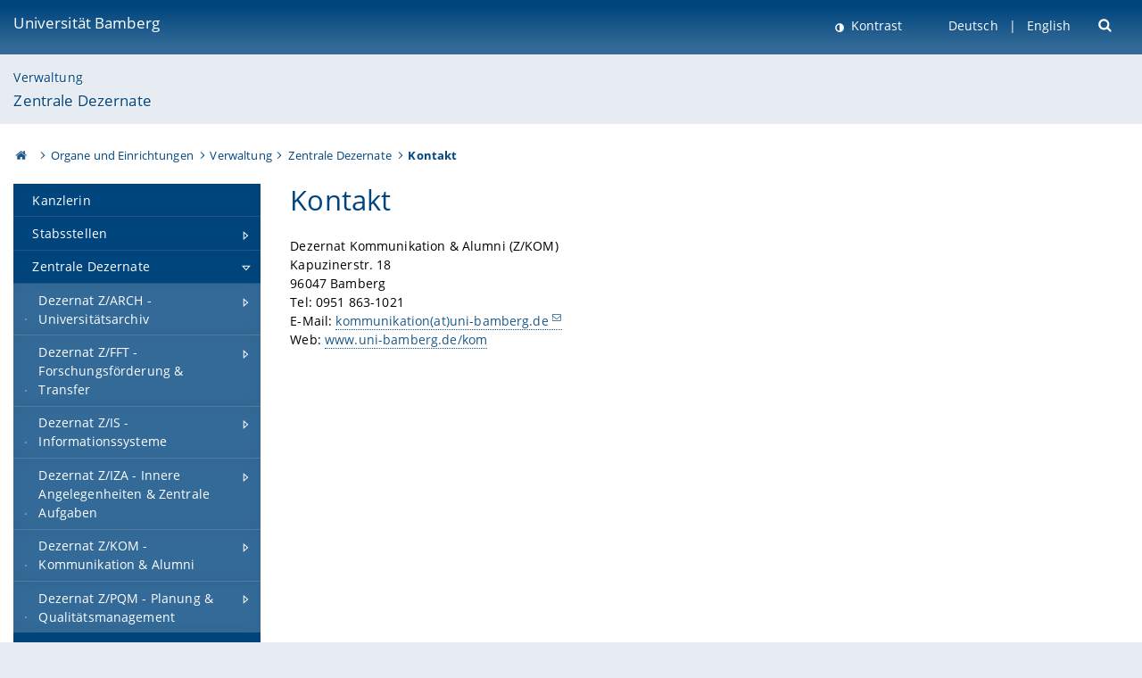

--- FILE ---
content_type: text/html; charset=utf-8
request_url: https://www.uni-bamberg.de/zuv/dezernate/kontaktnavigation-zkom/kontakt/
body_size: 11475
content:
<!DOCTYPE html>
<html lang="de">
<head>

<meta charset="utf-8">
<!-- 
	featured by elementare teilchen GmbH, www.elementare-teilchen.de

	This website is powered by TYPO3 - inspiring people to share!
	TYPO3 is a free open source Content Management Framework initially created by Kasper Skaarhoj and licensed under GNU/GPL.
	TYPO3 is copyright 1998-2026 of Kasper Skaarhoj. Extensions are copyright of their respective owners.
	Information and contribution at https://typo3.org/
-->



<title>Kontakt - Zentrale Dezernate </title>
<meta name="generator" content="TYPO3 CMS">
<meta name="viewport" content="width=device-width, initial-scale=1">
<meta name="twitter:card" content="summary">
<meta name="revisit-after" content="7 days">


<link rel="stylesheet" href="/typo3temp/assets/css/0e161fa31ef1359d8d20987651f196ee.css?1728045045" media="all" nonce="-vz4kQChwzhfUyytADmDs3q_HEySRV1lnUCk_8ryRWft_RE-ui7ZTQ">
<link rel="stylesheet" href="/_assets/8ff03e32fdbff3962349cc6e17c99f7d/Css/MediaAlbum.css?1732185887" media="all" nonce="-vz4kQChwzhfUyytADmDs3q_HEySRV1lnUCk_8ryRWft_RE-ui7ZTQ">
<link rel="stylesheet" href="/_assets/47400bb84e4e0324cd1d0a84db430fe5/Css/styles.css?1741641568" media="all" nonce="-vz4kQChwzhfUyytADmDs3q_HEySRV1lnUCk_8ryRWft_RE-ui7ZTQ">
<link href="/_frontend/bundled/assets/screen-BUFNVmPH.css?1768923846" rel="stylesheet" nonce="-vz4kQChwzhfUyytADmDs3q_HEySRV1lnUCk_8ryRWft_RE-ui7ZTQ" >






<link rel="icon" type="image/png" href="/_frontend/siteunibamberg/favicon/favicon-96x96.png" sizes="96x96" />
        <link rel="icon" type="image/svg+xml" href="/_frontend/siteunibamberg/favicon/favicon.svg" />
        <link rel="shortcut icon" href="/_frontend/siteunibamberg/favicon/favicon.ico" />
        <link rel="apple-touch-icon" sizes="180x180" href="/_frontend/siteunibamberg/favicon/apple-touch-icon.png" />
        <link rel="manifest" href="">
<link rel="canonical" href="https://www.uni-bamberg.de/kom/kontaktnavigation/kontakt/"/>

<link rel="alternate" hreflang="de" href="https://www.uni-bamberg.de/zuv/dezernate/kontaktnavigation-zkom/kontakt/"/>
<link rel="alternate" hreflang="en-US" href="https://www.uni-bamberg.de/en/central-university-administration/central-divisions/kontaktnavigation-zkom/kontakt/"/>
<link rel="alternate" hreflang="x-default" href="https://www.uni-bamberg.de/zuv/dezernate/kontaktnavigation-zkom/kontakt/"/>

<script type="application/ld+json">[{"@context":"https:\/\/www.schema.org","@type":"BreadcrumbList","itemListElement":[{"@type":"ListItem","position":1,"item":{"@id":"https:\/\/www.uni-bamberg.de\/","name":"Startseite"}},{"@type":"ListItem","position":2,"item":{"@id":"https:\/\/www.uni-bamberg.de\/organe-und-einrichtungen\/","name":"Organe und Einrichtungen"}},{"@type":"ListItem","position":3,"item":{"@id":"https:\/\/www.uni-bamberg.de\/zuv\/","name":"Verwaltung"}},{"@type":"ListItem","position":4,"item":{"@id":"https:\/\/www.uni-bamberg.de\/zuv\/dezernate\/","name":"Zentrale Dezernate"}},{"@type":"ListItem","position":5,"item":{"@id":"https:\/\/www.uni-bamberg.de\/zuv\/dezernate\/kontaktnavigation-zkom\/kontakt\/","name":"Kontakt"}}]}]</script>
</head>
<body class="page  page--default  act-responsive "
	      data-page="114533" data-rootline="18944 18947 107 374 114533 "><nav class="page__skiplinks"><ul><li><a href="#nav-main">zur Hauptnavigation springen</a></li><li><a href="#content-main">zum Inhaltsbereich springen</a></li></ul></nav><div class="responsive"></div><div id="top" class="page__wrapper"><header class="page-head-mobile no-print"><div data-headroom class="page-head-mobile__item  clearfix "><nav class="page-head-mobile__nav"><a class="page-head-mobile__nav__link  js-show-nav" href="#" title="Navigation"></a></nav><div class="page-head-mobile__brand"><a href="/" title="Universität Bamberg">Universität Bamberg</a></div><a class="[ page-head__search-hint ] js-search-toggle" href="#" title="Suche"><span class="u-visually-hidden">
						Suche öffnen
					</span></a></div><div class="page-content__nav-parents"><div class="nav-parents__button"><a href="#" class="nav-parents__button--link  [ link-list__link ] js-show-nav-parents" title="Navigation">
						Sie befinden sich hier:
					</a></div><nav class="nav-parents"><ul class="nav-parents__list  [ link-list ]"><li class="[ nav-parents__item  nav-parent__item--parent ]  link-list__item" ><a href="/" class="nav-parents__link  [ link-list__link ]" title="Modern studieren, international forschen, innovativ lehren und gelassen leben in Bamberg. Das Welterbe ist unser Campus &amp;#127891;">Startseite</a></li><li class="[ nav-parents__item  nav-parent__item--parent ]  link-list__item" ><a href="/organe-und-einrichtungen/" class="nav-parents__link  [ link-list__link ]" title="Liste der Organe und Einrichtungen an der Uni Bamberg: Universitätsleitung, Universitätsverwaltung, Beauftragte, Gremien, Vertretungen">Organe und Einrichtungen</a></li><li class="[ nav-parents__item  nav-parent__item--parent ]  link-list__item" ><a href="/zuv/" class="nav-parents__link  [ link-list__link ]" title="Zentrale Universitätsverwaltung der Otto-Friedrich-Universität">Verwaltung</a></li><li class="[ nav-parents__item  nav-parent__item--parent ]  link-list__item" ><a href="/zuv/dezernate/" class="nav-parents__link  [ link-list__link ]" title="Zentrale Dezernate">Zentrale Dezernate</a></li><li class="[ nav-parents__item  nav-parent__item--parent ]  link-list__item" ><a href="/zuv/dezernate/kontaktnavigation-zkom/kontakt/" class="nav-parents__link  [ link-list__link ]" title="Kontakt">Kontakt</a></li></ul></nav></div><div class="[ page-head__search  page-head__search--mobile ]  js-search"><form class="search-global search-global--mobile js-search-global-form" action="https://www.google.com"><fieldset><label class="search-global__option js-search-option is-active" data-search-option="Unibamberg">
                    www.uni-bamberg.de
                    <input type="radio" name="searchOption" value="www.uni-bamberg.de"/></label><label class="search-global__option js-search-option" data-search-option="Univis">
                    univis.uni-bamberg.de
                    <input type="radio" name="searchOption" value="univis.uni-bamberg.de"/></label><label class="search-global__option js-search-option" data-search-option="Fis">
                    fis.uni-bamberg.de
                    <input type="radio" name="searchOption" value="fis.uni-bamberg.de"/></label></fieldset><fieldset><input name="q" type="text" class="search__input js-search-global-input" placeholder="Mit Google suchen" aria-label="search"/><button type="submit" class="search__submit  js-search-global-submit" title="Suche starten"><span class="u-visually-hidden">Suche starten</span></button><div class="search__engines-container"><label class="search__engine  js-search-engine is-active" data-search-engine="Google"><input class="u-visually-hidden" type="radio" name="searchEngine" value="https://www.google.de/search"><span class="search__engine-icon search__engine-icon-google"></span><span class="u-visually-hidden">Google</span></label><label class="search__engine  js-search-engine" data-search-engine="Ecosia"><input class="u-visually-hidden" type="radio" name="searchEngine" value="https://www.ecosia.org/search"><span class="search__engine-icon search__engine-icon-ecosia"></span><span class="u-visually-hidden">Ecosia</span></label><label class="search__engine  js-search-engine" data-search-engine="Bing"><input class="u-visually-hidden" type="radio" name="searchEngine" value="https://www.bing.com/search"><span class="search__engine-icon search__engine-icon-bing"></span><span class="u-visually-hidden">Bing</span></label></div></fieldset><button type="button" class="search-global__close js-search-toggle"><span class="u-visually-hidden">Suche schließen</span></button></form></div></header><header class="page-head"><div class="page-head__item  clearfix  [ box  box--large  box--brand-1st ]  [ rounded--topright--large  rounded--topleft ]  gradient--header"><div class="page-head__brand"><div class="page-head__logo"><a href="/" title="Universität Bamberg"><span class="page-head__logo__img page-head__logo__img--de">&nbsp; </span> Universität Bamberg</a></div></div><div class="page-head__useractions no-print"><div class="[ page-head__contrast ]"><div class="contrastx"><et-state-toggle active-class="t-contrast" inactive-class="" cookie="contrastTheme" el="body"><button
                                    type="button"
                                    class="contrast__button"
                                >
                                    Kontrast
                                </button></et-state-toggle></div></div><div class="[ page-head__language ]"><nav class="nav-language"><ul class="[ list-inline  link-list  list-inline--delimited  list-inline--delimited-shadow  list-inline--delimited-bright  list-inline--delimited-large  ][ nav-language__list ]  js-lang-list"><li data-testid="language-link" class="list-inline__item  nav-language__item--mobile  [ c-nav-lang__link  c-nav-lang__link--active ]">Deutsch</li><li data-testid="language-link" class="list-inline__item  nav-language__item--mobile [ c-nav-lang__link ]"><a href="/en/central-university-administration/central-divisions/kontaktnavigation-zkom/kontakt/">English</a></li></ul></nav></div><div class="[ page-head__search ]"><button class="search__toggle js-search-toggle" type="button"><span class="u-visually-hidden">Suche öffnen</span></button></div></div><div class="[ page-head__search-overlay ] rounded--topleft rounded--topright--large js-search"><form class="search-global js-search-global-form" action="https://www.google.com"><fieldset><label class="search-global__option js-search-option is-active" data-search-option="Unibamberg">
                    www.uni-bamberg.de
                    <input type="radio" name="searchOption" value="www.uni-bamberg.de"/></label><label class="search-global__option js-search-option" data-search-option="Univis">
                    univis.uni-bamberg.de
                    <input type="radio" name="searchOption" value="univis.uni-bamberg.de"/></label><label class="search-global__option js-search-option" data-search-option="Fis">
                    fis.uni-bamberg.de
                    <input type="radio" name="searchOption" value="fis.uni-bamberg.de"/></label></fieldset><fieldset><input name="q" type="text" class="search__input js-search-global-input" placeholder="Mit Google suchen" aria-label="search"/><button type="submit" class="search__submit  js-search-global-submit" title="Suche starten"><span class="u-visually-hidden">Suche starten</span></button><div class="search__engines-container"><label class="search__engine  js-search-engine is-active" data-search-engine="Google"><input class="u-visually-hidden" type="radio" name="searchEngine" value="https://www.google.de/search"><span class="search__engine-icon search__engine-icon-google"></span><span class="u-visually-hidden">Google</span></label><label class="search__engine  js-search-engine" data-search-engine="Ecosia"><input class="u-visually-hidden" type="radio" name="searchEngine" value="https://www.ecosia.org/search"><span class="search__engine-icon search__engine-icon-ecosia"></span><span class="u-visually-hidden">Ecosia</span></label><label class="search__engine  js-search-engine" data-search-engine="Bing"><input class="u-visually-hidden" type="radio" name="searchEngine" value="https://www.bing.com/search"><span class="search__engine-icon search__engine-icon-bing"></span><span class="u-visually-hidden">Bing</span></label></div></fieldset><button type="button" class="search-global__close js-search-toggle"><span class="u-visually-hidden">Suche schließen</span></button></form></div></div><div class="page-head__sector  [ box  box--brand-1st-light ] "><div class="sector__logo"></div><p class="[ sector__title  sector__title2 ]"><a href="/zuv/">Verwaltung</a></p><p class="[ sector__title  sector__title1 ]"><a href="/zuv/dezernate/">Zentrale Dezernate</a></p></div><div class="page-head__breadcrumb  [ stripe ]  js-breadcrumb"><ol class="nav-breadcrumb  nav-breadcrumb--delimited list-inline"><li class="nav-breadcrumb__item"><a href="/" class="icon--home">&nbsp;<span class="u-visually-hidden">Otto-Friedrich-Universität Bamberg</span></a></li><li class="nav-breadcrumb__item" ><a href="/organe-und-einrichtungen/" class="nav-breadcrumb__link" title="Liste der Organe und Einrichtungen an der Uni Bamberg: Universitätsleitung, Universitätsverwaltung, Beauftragte, Gremien, Vertretungen">Organe und Einrichtungen</a></li><li class="nav-breadcrumb__item" ><a href="/zuv/" class="nav-breadcrumb__link" title="Zentrale Universitätsverwaltung der Otto-Friedrich-Universität">Verwaltung</a></li><li class="nav-breadcrumb__item" ><a href="/zuv/dezernate/" class="nav-breadcrumb__link" title="Zentrale Dezernate">Zentrale Dezernate</a></li><li class="[ nav-breadcrumb__item  nav-breadcrumb__item--active ]">Kontakt</li></ol></div></header><main class="page-content"><div class="page-content__nav" id="nav-main"><!-- Start nav-mobile --><nav class="nav-mobile  js-nav-panel" data-ui-component="Mobile navigation"><div class="page-content__sector [ box  box--brand-1st-light ] ">
						Seitenbereich: 
						<p class="[ sector__title  sector__title2 ]"><a href="/zuv/">Verwaltung</a></p><p class="[ sector__title  sector__title1 ]"><a href="/zuv/dezernate/">Zentrale Dezernate</a></p></div><div class="page-content__useractions"><et-state-toggle active-class="t-contrast" inactive-class="" cookie="contrastTheme" el="body"><button type="button" class="page-content__contrast contrast__button  link-list__item__link contrastx--mobile  contrastx">
                                Kontrast
                            </button></et-state-toggle><button class="[ page-content__language-hint ]  js-toggle-lang">
							Sprache
						</button><div class="page-content__language"><nav class=" [ nav-language  nav-language--mobile ] js-lang"><ul class="[ list-inline  link-list  list-inline--delimited  list-inline--delimited-shadow  list-inline--delimited-bright  list-inline--delimited-large  ][ nav-language__list ]  js-lang-list"><li data-testid="language-link" class="list-inline__item  nav-language__item--mobile  [ c-nav-lang__link  c-nav-lang__link--active ]">Deutsch</li><li data-testid="language-link" class="list-inline__item  nav-language__item--mobile [ c-nav-lang__link ]"><a href="/en/central-university-administration/central-divisions/kontaktnavigation-zkom/kontakt/">English</a></li></ul></nav></div></div><nav class="nav-sector " data-ui-component="Sector navigation"><ul class="nav-sector__container  [ link-list ]"><li class="[ nav-sector__item  nav-sector__item--flyout  nav-sector__item--first ]  link-list__item" data-page="513"><a href="/zuv/kanzlerin/" class="nav-sector__link  [ link-list__link ]"><span class="nav-sector__link-text">Kanzlerin</span></a></li><li class="[ nav-sector__item  nav-sector__item--parent  nav-sector__item--flyout ]  [ link-list__item ]" data-page="44500"><a href="/zuv/stabsstellen/" class="nav-sector__link  [ link-list__link ]  js-nav-sector__link--has-subpages"><span class="nav-sector__link-text">Stabsstellen</span><span class="nav-sector__expand js-expand"></span></a><ul class="[ nav-sector__container  nav-sector__container--level-2 ]  [ link-list ]"><li class="[ nav-sector__item  nav-sector__item--flyout  nav-sector__item--first ]  link-list__item" data-page="86745"><a href="/stellenplanung/" class="nav-sector__link  [ link-list__link ]"><span class="nav-sector__link-text">Stellenplanung/Personalhaushalt</span></a></li><li class="[ nav-sector__item  nav-sector__item--parent  nav-sector__item--flyout ]  [ link-list__item ]" data-page="1144"><a href="/justitiariat/" class="nav-sector__link  [ link-list__link ]  js-nav-sector__link--has-subpages"><span class="nav-sector__link-text">Justitiariat</span><span class="nav-sector__expand js-expand"></span></a><ul class="[ nav-sector__container  nav-sector__container--level-3 ]  [ link-list ]"><li class="[ nav-sector__item  nav-sector__item--flyout  nav-sector__item--first ]  link-list__item" data-page="2486"><a href="/justitiariat/mitarbeiterinnenmitarbeiter/" class="nav-sector__link  [ link-list__link ]"><span class="nav-sector__link-text">Mitarbeiterinnen/Mitarbeiter</span></a></li><li class="[ nav-sector__item  nav-sector__item--flyout  ]  link-list__item" data-page="73539"><a href="/justitiariat/aufgaben/" class="nav-sector__link  [ link-list__link ]"><span class="nav-sector__link-text">Aufgaben</span></a></li><li class="[ nav-sector__item  nav-sector__item--flyout  ]  link-list__item" data-page="73968"><a href="/justitiariat/rechtsvorschriften-der-universitaet/" class="nav-sector__link  [ link-list__link ]"><span class="nav-sector__link-text">Rechtsvorschriften der Universität</span></a></li><li class="[ nav-sector__item  nav-sector__item--flyout  ]  link-list__item" data-page="171035"><a href="/justitiariat/rechtsvorschriften-der-universitaet/mustervertraege-und-dokumente/" class="nav-sector__link  [ link-list__link ]"><span class="nav-sector__link-text">Musterverträge und -dokumente</span></a></li><li class="[ nav-sector__item  nav-sector__item--flyout  nav-sector__item--last ]  link-list__item" data-page="154710"><a href="/justitiariat/merkblaetter/" class="nav-sector__link  [ link-list__link ]"><span class="nav-sector__link-text">Merkblatt</span></a></li></ul></li><li class="[ nav-sector__item  nav-sector__item--flyout  ]  link-list__item" data-page="23788"><a href="/innenrevision/" class="nav-sector__link  [ link-list__link ]"><span class="nav-sector__link-text">Innenrevision</span></a></li><li class="[ nav-sector__item  nav-sector__item--parent  nav-sector__item--flyout ]  [ link-list__item ]" data-page="124391"><a href="/controlling-berichtswesen/" class="nav-sector__link  [ link-list__link ]  js-nav-sector__link--has-subpages"><span class="nav-sector__link-text">Controlling/Berichtswesen</span><span class="nav-sector__expand js-expand"></span></a><ul class="[ nav-sector__container  nav-sector__container--level-3 ]  [ link-list ]"><li class="[ nav-sector__item  nav-sector__item--flyout  nav-sector__item--first ]  link-list__item" data-page="150312"><a href="/controlling-berichtswesen/team/" class="nav-sector__link  [ link-list__link ]"><span class="nav-sector__link-text">Team</span></a></li><li class="[ nav-sector__item  nav-sector__item--flyout  nav-sector__item--last ]  link-list__item" data-page="153596"><a href="/controlling-berichtswesen/formulare-und-informationen/" class="nav-sector__link  [ link-list__link ]"><span class="nav-sector__link-text">Formulare und Informationen</span></a></li></ul></li><li class="[ nav-sector__item  nav-sector__item--parent  nav-sector__item--flyout ]  [ link-list__item ]" data-page="154589"><a href="/gpe/" class="nav-sector__link  [ link-list__link ]  js-nav-sector__link--has-subpages"><span class="nav-sector__link-text">Gesundheitsmanagement und Personalentwicklung</span><span class="nav-sector__expand js-expand"></span></a><ul class="[ nav-sector__container  nav-sector__container--level-3 ]  [ link-list ]"><li class="[ nav-sector__item  nav-sector__item--parent  nav-sector__item--flyout  nav-sector__item--first ]  [ link-list__item ]" data-page="84831"><a href="/gesund/" class="nav-sector__link  [ link-list__link ]  js-nav-sector__link--has-subpages"><span class="nav-sector__link-text">Gesundheitsmanagement</span><span class="nav-sector__expand js-expand"></span></a><ul class="[ nav-sector__container  nav-sector__container--level-4 ]  [ link-list ]"><li class="[ nav-sector__item  nav-sector__item--flyout  nav-sector__item--first ]  link-list__item" data-page="135073"><a href="/gesund/startseite/" class="nav-sector__link  [ link-list__link ]"><span class="nav-sector__link-text">Startseite Gesundheitsmanagement</span></a></li><li class="[ nav-sector__item  nav-sector__item--flyout  ]  link-list__item" data-page="84840"><a href="/gesund/news/" class="nav-sector__link  [ link-list__link ]"><span class="nav-sector__link-text">News</span></a></li><li class="[ nav-sector__item  nav-sector__item--flyout  ]  link-list__item" data-page="135054"><a href="/gesund/aktuelle-angebote/" class="nav-sector__link  [ link-list__link ]"><span class="nav-sector__link-text">Aktuelle Angebote</span></a></li><li class="[ nav-sector__item  nav-sector__item--wouldbeparent  nav-sector__item--flyout ]  [ link-list__item ]" data-page="85883"><a href="/gesund/gesund-am-arbeitsplatz/" class="nav-sector__link  [ link-list__link ]"><span class="nav-sector__link-text">Gesund am Arbeitsplatz</span><span class="nav-sector__expand"></span></a></li><li class="[ nav-sector__item  nav-sector__item--wouldbeparent  nav-sector__item--flyout ]  [ link-list__item ]" data-page="85885"><a href="/gesund/gesundes-miteinander/" class="nav-sector__link  [ link-list__link ]"><span class="nav-sector__link-text">Gesundes Miteinander</span><span class="nav-sector__expand"></span></a></li><li class="[ nav-sector__item  nav-sector__item--wouldbeparent  nav-sector__item--flyout ]  [ link-list__item ]" data-page="85884"><a href="/gesund/bewegung-und-ernaehrung/" class="nav-sector__link  [ link-list__link ]"><span class="nav-sector__link-text">Bewegung und Ernährung</span><span class="nav-sector__expand"></span></a></li><li class="[ nav-sector__item  nav-sector__item--wouldbeparent  nav-sector__item--flyout ]  [ link-list__item ]" data-page="88188"><a href="/gesund/gesund-im-beruf/" class="nav-sector__link  [ link-list__link ]"><span class="nav-sector__link-text">Gesund im Beruf</span><span class="nav-sector__expand"></span></a></li><li class="[ nav-sector__item  nav-sector__item--wouldbeparent  nav-sector__item--flyout ]  [ link-list__item ]" data-page="174308"><a href="/gesund/gesund-im-studium/" class="nav-sector__link  [ link-list__link ]"><span class="nav-sector__link-text">Gesund im Studium</span><span class="nav-sector__expand"></span></a></li><li class="[ nav-sector__item  nav-sector__item--wouldbeparent  nav-sector__item--flyout ]  [ link-list__item ]" data-page="88189"><a href="/gesund/beratung-und-kontakte/" class="nav-sector__link  [ link-list__link ]"><span class="nav-sector__link-text">Beratung und Kontakte</span><span class="nav-sector__expand"></span></a></li><li class="[ nav-sector__item  nav-sector__item--flyout  ]  link-list__item" data-page="89628"><a href="/gesund/ueber-die-stabsstelle/" class="nav-sector__link  [ link-list__link ]"><span class="nav-sector__link-text">Über die Stabsstelle</span></a></li><li class="[ nav-sector__item  nav-sector__item--flyout  nav-sector__item--last ]  link-list__item" data-page="88836"><a href="/gesund/kontakt/" class="nav-sector__link  [ link-list__link ]"><span class="nav-sector__link-text">Kontakt</span></a></li></ul></li><li class="[ nav-sector__item  nav-sector__item--parent  nav-sector__item--flyout  nav-sector__item--last ]  [ link-list__item ]" data-page="135117"><a href="/personalentwicklung/" class="nav-sector__link  [ link-list__link ]  js-nav-sector__link--has-subpages"><span class="nav-sector__link-text">Personalentwicklung</span><span class="nav-sector__expand js-expand"></span></a><ul class="[ nav-sector__container  nav-sector__container--level-4 ]  [ link-list ]"><li class="[ nav-sector__item  nav-sector__item--wouldbeparent  nav-sector__item--flyout  nav-sector__item--first ]  [ link-list__item ]" data-page="160632"><a href="/personalentwicklung/willkommen-und-onboarding/" class="nav-sector__link  [ link-list__link ]"><span class="nav-sector__link-text">Willkommen und Onboarding</span><span class="nav-sector__expand"></span></a></li><li class="[ nav-sector__item  nav-sector__item--wouldbeparent  nav-sector__item--flyout ]  [ link-list__item ]" data-page="149591"><a href="/personalentwicklung/fuehrung-und-zusammenarbeit/" class="nav-sector__link  [ link-list__link ]"><span class="nav-sector__link-text">Führung und Zusammenarbeit</span><span class="nav-sector__expand"></span></a></li><li class="[ nav-sector__item  nav-sector__item--flyout  ]  link-list__item" data-page="149592"><a href="/personalentwicklung/gesundheit-und-familienfreundlichkeit/" class="nav-sector__link  [ link-list__link ]"><span class="nav-sector__link-text">Gesundheit und Familienfreundlichkeit</span></a></li><li class="[ nav-sector__item  nav-sector__item--wouldbeparent  nav-sector__item--flyout ]  [ link-list__item ]" data-page="149593"><a href="/personalentwicklung/kompetenzen-fort-und-weiterbildung/" class="nav-sector__link  [ link-list__link ]"><span class="nav-sector__link-text">Kompetenzen - Fort- und Weiterbildung</span><span class="nav-sector__expand"></span></a></li><li class="[ nav-sector__item  nav-sector__item--flyout  ]  link-list__item" data-page="149594"><a href="/personalentwicklung/farewell/" class="nav-sector__link  [ link-list__link ]"><span class="nav-sector__link-text">Farewell</span></a></li><li class="[ nav-sector__item  nav-sector__item--flyout  ]  link-list__item" data-page="172926"><a href="/personalentwicklung/ueber-die-stabsstelle/" class="nav-sector__link  [ link-list__link ]"><span class="nav-sector__link-text">Über die Stabsstelle</span></a></li><li class="[ nav-sector__item  nav-sector__item--flyout  nav-sector__item--last ]  link-list__item" data-page="172928"><a href="/personalentwicklung/kontakt/" class="nav-sector__link  [ link-list__link ]"><span class="nav-sector__link-text">Kontakt</span></a></li></ul></li></ul></li><li class="[ nav-sector__item  nav-sector__item--parent  nav-sector__item--flyout ]  [ link-list__item ]" data-page="133049"><a href="/sicherheitswesen/" class="nav-sector__link  [ link-list__link ]  js-nav-sector__link--has-subpages"><span class="nav-sector__link-text">Sicherheitswesen</span><span class="nav-sector__expand js-expand"></span></a><ul class="[ nav-sector__container  nav-sector__container--level-3 ]  [ link-list ]"><li class="[ nav-sector__item  nav-sector__item--parent  nav-sector__item--flyout  nav-sector__item--first ]  [ link-list__item ]" data-page="162522"><a href="/sicherheitswesenallgemein/" class="nav-sector__link  [ link-list__link ]  js-nav-sector__link--has-subpages"><span class="nav-sector__link-text">Allgemein</span><span class="nav-sector__expand js-expand"></span></a><ul class="[ nav-sector__container  nav-sector__container--level-4 ]  [ link-list ]"><li class="[ nav-sector__item  nav-sector__item--flyout  nav-sector__item--last ]  link-list__item" data-page="162523"><a href="/sicherheitswesenallgemeinevakuierungsstuhl/" class="nav-sector__link  [ link-list__link ]"><span class="nav-sector__link-text">Evakuierungsstuhl</span></a></li></ul></li><li class="[ nav-sector__item  nav-sector__item--parent  nav-sector__item--flyout ]  [ link-list__item ]" data-page="135656"><a href="/sicherheitswesen/arbeitssicherheit/" class="nav-sector__link  [ link-list__link ]  js-nav-sector__link--has-subpages"><span class="nav-sector__link-text">Arbeitssicherheit</span><span class="nav-sector__expand js-expand"></span></a><ul class="[ nav-sector__container  nav-sector__container--level-4 ]  [ link-list ]"><li class="[ nav-sector__item  nav-sector__item--flyout  nav-sector__item--last ]  link-list__item" data-page="149247"><a href="/sicherheitswesen/arbeitssicherheit/unterweisung/" class="nav-sector__link  [ link-list__link ]"><span class="nav-sector__link-text">Unterweisung</span></a></li></ul></li><li class="[ nav-sector__item  nav-sector__item--parent  nav-sector__item--flyout  nav-sector__item--last ]  [ link-list__item ]" data-page="134993"><a href="/asa/" class="nav-sector__link  [ link-list__link ]  js-nav-sector__link--has-subpages"><span class="nav-sector__link-text">Arbeitsschutzausschuss (ASA)</span><span class="nav-sector__expand js-expand"></span></a><ul class="[ nav-sector__container  nav-sector__container--level-4 ]  [ link-list ]"><li class="[ nav-sector__item  nav-sector__item--flyout  nav-sector__item--last ]  link-list__item" data-page="134994"><a href="/asa/bildschirmarbeitsplatzbrille/" class="nav-sector__link  [ link-list__link ]"><span class="nav-sector__link-text">Bildschirmarbeitsplatzbrille</span></a></li></ul></li></ul></li><li class="[ nav-sector__item  nav-sector__item--flyout  nav-sector__item--last ]  link-list__item" data-page="133050"><a href="/uebersetzungsbuero/" class="nav-sector__link  [ link-list__link ]"><span class="nav-sector__link-text">Übersetzungsbüro</span></a></li></ul></li><li class="[ nav-sector__item  nav-sector__item--parent  nav-sector__item--flyout ]  [ link-list__item ]" data-page="374"><a href="/zuv/dezernate/" class="nav-sector__link  [ link-list__link ]  js-nav-sector__link--has-subpages"><span class="nav-sector__link-text">Zentrale Dezernate</span><span class="nav-sector__expand js-expand"></span></a><ul class="[ nav-sector__container  nav-sector__container--level-2 ]  [ link-list ]"><li class="[ nav-sector__item  nav-sector__item--parent  nav-sector__item--flyout  nav-sector__item--first ]  [ link-list__item ]" data-page="148015"><a href="/arch/" class="nav-sector__link  [ link-list__link ]  js-nav-sector__link--has-subpages"><span class="nav-sector__link-text">Dezernat Z/ARCH - Universitätsarchiv</span><span class="nav-sector__expand js-expand"></span></a><ul class="[ nav-sector__container  nav-sector__container--level-3 ]  [ link-list ]"><li class="[ nav-sector__item  nav-sector__item--parent  nav-sector__item--flyout  nav-sector__item--first ]  [ link-list__item ]" data-page="148069"><a href="/arch/das-universitaetsarchiv/" class="nav-sector__link  [ link-list__link ]  js-nav-sector__link--has-subpages"><span class="nav-sector__link-text">Das Universitätsarchiv</span><span class="nav-sector__expand js-expand"></span></a><ul class="[ nav-sector__container  nav-sector__container--level-4 ]  [ link-list ]"><li class="[ nav-sector__item  nav-sector__item--flyout  nav-sector__item--first ]  link-list__item" data-page="148068"><a href="/arch/das-universitaetsarchiv/aufgaben/" class="nav-sector__link  [ link-list__link ]"><span class="nav-sector__link-text">Aufgaben</span></a></li><li class="[ nav-sector__item  nav-sector__item--flyout  ]  link-list__item" data-page="148049"><a href="/arch/das-universitaetsarchiv/team-und-kontakt/" class="nav-sector__link  [ link-list__link ]"><span class="nav-sector__link-text">Team und Kontakt</span></a></li><li class="[ nav-sector__item  nav-sector__item--flyout  ]  link-list__item" data-page="148057"><a href="/arch/das-universitaetsarchiv/oeffnungszeiten/" class="nav-sector__link  [ link-list__link ]"><span class="nav-sector__link-text">Öffnungszeiten</span></a></li><li class="[ nav-sector__item  nav-sector__item--flyout  ]  link-list__item" data-page="148053"><a href="/arch/das-universitaetsarchiv/anreise/" class="nav-sector__link  [ link-list__link ]"><span class="nav-sector__link-text">Anreise</span></a></li><li class="[ nav-sector__item  nav-sector__item--flyout  nav-sector__item--last ]  link-list__item" data-page="148031"><a href="/arch/das-universitaetsarchiv/haeufige-fragen-faq/" class="nav-sector__link  [ link-list__link ]"><span class="nav-sector__link-text">Häufige Fragen (FAQ)</span></a></li></ul></li><li class="[ nav-sector__item  nav-sector__item--parent  nav-sector__item--flyout ]  [ link-list__item ]" data-page="148070"><a href="/arch/archivbestaende-benutzung/" class="nav-sector__link  [ link-list__link ]  js-nav-sector__link--has-subpages"><span class="nav-sector__link-text">Archivbestände, Benutzung</span><span class="nav-sector__expand js-expand"></span></a><ul class="[ nav-sector__container  nav-sector__container--level-4 ]  [ link-list ]"><li class="[ nav-sector__item  nav-sector__item--flyout  nav-sector__item--first ]  link-list__item" data-page="148067"><a href="/arch/archivbestaende-benutzung/datenbankrecherche-und-findmittel/" class="nav-sector__link  [ link-list__link ]"><span class="nav-sector__link-text">Datenbankrecherche und Findmittel</span></a></li><li class="[ nav-sector__item  nav-sector__item--flyout  ]  link-list__item" data-page="148055"><a href="/arch/archivbestaende-benutzung/nutzungsbedingungen/" class="nav-sector__link  [ link-list__link ]"><span class="nav-sector__link-text">Nutzungsbedingungen</span></a></li><li class="[ nav-sector__item  nav-sector__item--flyout  nav-sector__item--last ]  link-list__item" data-page="148052"><a href="/arch/archivbestaende-benutzung/hilfsmittel/" class="nav-sector__link  [ link-list__link ]"><span class="nav-sector__link-text">Hilfsmittel</span></a></li></ul></li><li class="[ nav-sector__item  nav-sector__item--parent  nav-sector__item--flyout ]  [ link-list__item ]" data-page="148071"><a href="/arch/uni-geschichte-online/" class="nav-sector__link  [ link-list__link ]  js-nav-sector__link--has-subpages"><span class="nav-sector__link-text">Uni-Geschichte online</span><span class="nav-sector__expand js-expand"></span></a><ul class="[ nav-sector__container  nav-sector__container--level-4 ]  [ link-list ]"><li class="[ nav-sector__item  nav-sector__item--flyout  nav-sector__item--first ]  link-list__item" data-page="148169"><a href="/arch/uni-geschichte-online/professorinnen-und-professorenkatalog/" class="nav-sector__link  [ link-list__link ]"><span class="nav-sector__link-text">Professorinnen- und Professorenkatalog</span></a></li><li class="[ nav-sector__item  nav-sector__item--flyout  ]  link-list__item" data-page="148024"><a href="/arch/uni-geschichte-online/historische-matrikel/" class="nav-sector__link  [ link-list__link ]"><span class="nav-sector__link-text">Historische Matrikel</span></a></li><li class="[ nav-sector__item  nav-sector__item--flyout  ]  link-list__item" data-page="148072"><a href="/arch/uni-geschichte-online/publikationsreihe-uni-geschichte/" class="nav-sector__link  [ link-list__link ]"><span class="nav-sector__link-text">Publikationsreihe Uni-Geschichte</span></a></li><li class="[ nav-sector__item  nav-sector__item--wouldbeparent  nav-sector__item--flyout  nav-sector__item--last ]  [ link-list__item ]" data-page="148073"><a href="/arch/uni-geschichte-online/uni-geschichte-entdecken/" class="nav-sector__link  [ link-list__link ]"><span class="nav-sector__link-text">Uni-Geschichte entdecken</span><span class="nav-sector__expand"></span></a></li></ul></li><li class="[ nav-sector__item  nav-sector__item--parent  nav-sector__item--flyout ]  [ link-list__item ]" data-page="148045"><a href="/arch/service-fuer-uni-einrichtungen/" class="nav-sector__link  [ link-list__link ]  js-nav-sector__link--has-subpages"><span class="nav-sector__link-text">Service für Uni-Einrichtungen</span><span class="nav-sector__expand js-expand"></span></a><ul class="[ nav-sector__container  nav-sector__container--level-4 ]  [ link-list ]"><li class="[ nav-sector__item  nav-sector__item--wouldbeparent  nav-sector__item--flyout  nav-sector__item--first ]  [ link-list__item ]" data-page="148159"><a href="/arch/service-fuer-uni-einrichtungen/records-management-schriftgutverwaltung/" class="nav-sector__link  [ link-list__link ]"><span class="nav-sector__link-text">Records Management/Schriftgutverwaltung</span><span class="nav-sector__expand"></span></a></li><li class="[ nav-sector__item  nav-sector__item--flyout  ]  link-list__item" data-page="148075"><a href="/arch/service-fuer-uni-einrichtungen/zwischenarchiv/" class="nav-sector__link  [ link-list__link ]"><span class="nav-sector__link-text">Zwischenarchiv</span></a></li><li class="[ nav-sector__item  nav-sector__item--flyout  ]  link-list__item" data-page="148047"><a href="/arch/service-fuer-uni-einrichtungen/handreichungen-merkblaetter/" class="nav-sector__link  [ link-list__link ]"><span class="nav-sector__link-text">Handreichungen (Merkblätter)</span></a></li><li class="[ nav-sector__item  nav-sector__item--flyout  ]  link-list__item" data-page="150593"><a href="/arch/service-fuer-uni-einrichtungen/forschungsdaten/" class="nav-sector__link  [ link-list__link ]"><span class="nav-sector__link-text">Forschungsdaten</span></a></li><li class="[ nav-sector__item  nav-sector__item--flyout  nav-sector__item--last ]  link-list__item" data-page="148041"><a href="/arch/service-fuer-uni-einrichtungen/digitale-archivierung/" class="nav-sector__link  [ link-list__link ]"><span class="nav-sector__link-text">Digitale Archivierung</span></a></li></ul></li><li class="[ nav-sector__item  nav-sector__item--parent  nav-sector__item--flyout ]  [ link-list__item ]" data-page="148078"><a href="/arch/aktuelles/" class="nav-sector__link  [ link-list__link ]  js-nav-sector__link--has-subpages"><span class="nav-sector__link-text">Aktuelles</span><span class="nav-sector__expand js-expand"></span></a><ul class="[ nav-sector__container  nav-sector__container--level-4 ]  [ link-list ]"><li class="[ nav-sector__item  nav-sector__item--flyout  nav-sector__item--first ]  link-list__item" data-page="148035"><a href="/arch/aktuelles/news/" class="nav-sector__link  [ link-list__link ]"><span class="nav-sector__link-text">News</span></a></li><li class="[ nav-sector__item  nav-sector__item--flyout  nav-sector__item--last ]  link-list__item" data-page="148032"><a href="/arch/aktuelles/veranstaltungen/" class="nav-sector__link  [ link-list__link ]"><span class="nav-sector__link-text">Veranstaltungen</span></a></li></ul></li><li class="[ nav-sector__item  nav-sector__item--parent  nav-sector__item--flyout  nav-sector__item--last ]  [ link-list__item ]" data-page="148079"><a href="/arch/entwicklungen/" class="nav-sector__link  [ link-list__link ]  js-nav-sector__link--has-subpages"><span class="nav-sector__link-text">Entwicklungen</span><span class="nav-sector__expand js-expand"></span></a><ul class="[ nav-sector__container  nav-sector__container--level-4 ]  [ link-list ]"><li class="[ nav-sector__item  nav-sector__item--wouldbeparent  nav-sector__item--flyout  nav-sector__item--first ]  [ link-list__item ]" data-page="148039"><a href="/arch/entwicklungen/projekte/" class="nav-sector__link  [ link-list__link ]"><span class="nav-sector__link-text">Projekte</span><span class="nav-sector__expand"></span></a></li><li class="[ nav-sector__item  nav-sector__item--flyout  ]  link-list__item" data-page="148080"><a href="/arch/entwicklungen/kooperationen/" class="nav-sector__link  [ link-list__link ]"><span class="nav-sector__link-text">Kooperationen</span></a></li><li class="[ nav-sector__item  nav-sector__item--flyout  nav-sector__item--last ]  link-list__item" data-page="149731"><a href="/arch/entwicklungen/working-papers/" class="nav-sector__link  [ link-list__link ]"><span class="nav-sector__link-text">Working papers</span></a></li></ul></li></ul></li><li class="[ nav-sector__item  nav-sector__item--parent  nav-sector__item--flyout ]  [ link-list__item ]" data-page="19062"><a href="/fft/" class="nav-sector__link  [ link-list__link ]  js-nav-sector__link--has-subpages"><span class="nav-sector__link-text">Dezernat Z/FFT - Forschungsförderung & Transfer</span><span class="nav-sector__expand js-expand"></span></a><ul class="[ nav-sector__container  nav-sector__container--level-3 ]  [ link-list ]"><li class="[ nav-sector__item  nav-sector__item--flyout  nav-sector__item--first ]  link-list__item" data-page="113528"><a href="/fft/team/" class="nav-sector__link  [ link-list__link ]"><span class="nav-sector__link-text">Team</span></a></li><li class="[ nav-sector__item  nav-sector__item--flyout  nav-sector__item--last ]  link-list__item" data-page="113529"><a href="/fft/aufgaben/" class="nav-sector__link  [ link-list__link ]"><span class="nav-sector__link-text">Aufgaben</span></a></li></ul></li><li class="[ nav-sector__item  nav-sector__item--parent  nav-sector__item--flyout ]  [ link-list__item ]" data-page="362"><a href="/is/" class="nav-sector__link  [ link-list__link ]  js-nav-sector__link--has-subpages"><span class="nav-sector__link-text">Dezernat Z/IS - Informationssysteme</span><span class="nav-sector__expand js-expand"></span></a><ul class="[ nav-sector__container  nav-sector__container--level-3 ]  [ link-list ]"><li class="[ nav-sector__item  nav-sector__item--parent  nav-sector__item--flyout  nav-sector__item--first ]  [ link-list__item ]" data-page="166004"><a href="/is/team-und-aufgaben/" class="nav-sector__link  [ link-list__link ]  js-nav-sector__link--has-subpages"><span class="nav-sector__link-text">Team und Aufgaben</span><span class="nav-sector__expand js-expand"></span></a><ul class="[ nav-sector__container  nav-sector__container--level-4 ]  [ link-list ]"><li class="[ nav-sector__item  nav-sector__item--flyout  nav-sector__item--first ]  link-list__item" data-page="166208"><a href="/is/team-und-aufgaben/von-berlepsch-stefanie/" class="nav-sector__link  [ link-list__link ]"><span class="nav-sector__link-text">von Berlepsch, Stefanie</span></a></li><li class="[ nav-sector__item  nav-sector__item--flyout  ]  link-list__item" data-page="174005"><a href="/is/team-und-aufgaben/bloessl-milan/" class="nav-sector__link  [ link-list__link ]"><span class="nav-sector__link-text">Blößl, Milan</span></a></li><li class="[ nav-sector__item  nav-sector__item--flyout  ]  link-list__item" data-page="166222"><a href="/is/team-und-aufgaben/ellwart-gesine/" class="nav-sector__link  [ link-list__link ]"><span class="nav-sector__link-text">Ellwart, Gesine</span></a></li><li class="[ nav-sector__item  nav-sector__item--flyout  ]  link-list__item" data-page="166221"><a href="/is/team-und-aufgaben/geck-christian/" class="nav-sector__link  [ link-list__link ]"><span class="nav-sector__link-text">Geck, Christian</span></a></li><li class="[ nav-sector__item  nav-sector__item--flyout  ]  link-list__item" data-page="166220"><a href="/is/team-und-aufgaben/gomes-peixoto-christiane/" class="nav-sector__link  [ link-list__link ]"><span class="nav-sector__link-text">Gomes Peixoto, Christiane</span></a></li><li class="[ nav-sector__item  nav-sector__item--flyout  ]  link-list__item" data-page="166219"><a href="/is/team-und-aufgaben/haselbek-christoph/" class="nav-sector__link  [ link-list__link ]"><span class="nav-sector__link-text">Haselbek, Christoph</span></a></li><li class="[ nav-sector__item  nav-sector__item--flyout  ]  link-list__item" data-page="166218"><a href="/is/team-und-aufgaben/horn-franz/" class="nav-sector__link  [ link-list__link ]"><span class="nav-sector__link-text">Horn, Franz</span></a></li><li class="[ nav-sector__item  nav-sector__item--flyout  ]  link-list__item" data-page="171733"><a href="/is/team-und-aufgaben/huester-martin-leitung/" class="nav-sector__link  [ link-list__link ]"><span class="nav-sector__link-text">Hüster, Martin | Leitung</span></a></li><li class="[ nav-sector__item  nav-sector__item--flyout  ]  link-list__item" data-page="166217"><a href="/is/team-und-aufgaben/huisl-jonas/" class="nav-sector__link  [ link-list__link ]"><span class="nav-sector__link-text">Huisl, Jonas</span></a></li><li class="[ nav-sector__item  nav-sector__item--flyout  ]  link-list__item" data-page="166215"><a href="/is/team-und-aufgaben/jegan-kristina/" class="nav-sector__link  [ link-list__link ]"><span class="nav-sector__link-text">Jegan, Kristina</span></a></li><li class="[ nav-sector__item  nav-sector__item--flyout  ]  link-list__item" data-page="166214"><a href="/is/team-und-aufgaben/knoerrlein-florian/" class="nav-sector__link  [ link-list__link ]"><span class="nav-sector__link-text">Knörrlein, Florian</span></a></li><li class="[ nav-sector__item  nav-sector__item--flyout  ]  link-list__item" data-page="166206"><a href="/is/team-und-aufgaben/kowollik-andre/" class="nav-sector__link  [ link-list__link ]"><span class="nav-sector__link-text">Kowollik, André</span></a></li><li class="[ nav-sector__item  nav-sector__item--flyout  ]  link-list__item" data-page="174232"><a href="/is/team-und-aufgaben/kremitzl-christian/" class="nav-sector__link  [ link-list__link ]"><span class="nav-sector__link-text">Kremitzl, Christian</span></a></li><li class="[ nav-sector__item  nav-sector__item--flyout  ]  link-list__item" data-page="166213"><a href="/is/team-und-aufgaben/maerz-loewenhaupt-annette/" class="nav-sector__link  [ link-list__link ]"><span class="nav-sector__link-text">März-Löwenhaupt, Annette</span></a></li><li class="[ nav-sector__item  nav-sector__item--flyout  ]  link-list__item" data-page="166207"><a href="/is/team-und-aufgaben/pfaff-zarela/" class="nav-sector__link  [ link-list__link ]"><span class="nav-sector__link-text">Pfaff, Zarela</span></a></li><li class="[ nav-sector__item  nav-sector__item--flyout  ]  link-list__item" data-page="166212"><a href="/is/team-und-aufgaben/renofio-marco/" class="nav-sector__link  [ link-list__link ]"><span class="nav-sector__link-text">Renofio, Marco</span></a></li><li class="[ nav-sector__item  nav-sector__item--flyout  ]  link-list__item" data-page="166211"><a href="/is/team-und-aufgaben/schloesser-rainer/" class="nav-sector__link  [ link-list__link ]"><span class="nav-sector__link-text">Schlößer, Rainer</span></a></li><li class="[ nav-sector__item  nav-sector__item--flyout  ]  link-list__item" data-page="166210"><a href="/is/team-und-aufgaben/schwarzmann-michael/" class="nav-sector__link  [ link-list__link ]"><span class="nav-sector__link-text">Schwarzmann, Michael</span></a></li><li class="[ nav-sector__item  nav-sector__item--flyout  ]  link-list__item" data-page="166209"><a href="/is/team-und-aufgaben/stahl-franziska/" class="nav-sector__link  [ link-list__link ]"><span class="nav-sector__link-text">Stahl, Franziska</span></a></li><li class="[ nav-sector__item  nav-sector__item--flyout  ]  link-list__item" data-page="173055"><a href="/is/team-und-aufgaben/verkhovykh-egor/" class="nav-sector__link  [ link-list__link ]"><span class="nav-sector__link-text">Verkhovykh, Egor</span></a></li><li class="[ nav-sector__item  nav-sector__item--flyout  nav-sector__item--last ]  link-list__item" data-page="166163"><a href="/is/team-und-aufgaben/besuchsinformationen/" class="nav-sector__link  [ link-list__link ]"><span class="nav-sector__link-text">Besuchsinformationen</span></a></li></ul></li><li class="[ nav-sector__item  nav-sector__item--parent  nav-sector__item--flyout ]  [ link-list__item ]" data-page="166309"><a href="/is/campusmanagement/" class="nav-sector__link  [ link-list__link ]  js-nav-sector__link--has-subpages"><span class="nav-sector__link-text">Campusmanagement</span><span class="nav-sector__expand js-expand"></span></a><ul class="[ nav-sector__container  nav-sector__container--level-4 ]  [ link-list ]"><li class="[ nav-sector__item  nav-sector__item--wouldbeparent  nav-sector__item--flyout  nav-sector__item--first ]  [ link-list__item ]" data-page="166310"><a href="/is/campusmanagement/flexnow/" class="nav-sector__link  [ link-list__link ]"><span class="nav-sector__link-text">FlexNow</span><span class="nav-sector__expand"></span></a></li><li class="[ nav-sector__item  nav-sector__item--wouldbeparent  nav-sector__item--flyout  nav-sector__item--last ]  [ link-list__item ]" data-page="166311"><a href="/is/campusmanagement/univis/" class="nav-sector__link  [ link-list__link ]"><span class="nav-sector__link-text">UnivIS</span><span class="nav-sector__expand"></span></a></li></ul></li><li class="[ nav-sector__item  nav-sector__item--parent  nav-sector__item--flyout ]  [ link-list__item ]" data-page="168240"><a href="/servicecard/" class="nav-sector__link  [ link-list__link ]  js-nav-sector__link--has-subpages"><span class="nav-sector__link-text">Chipkarten</span><span class="nav-sector__expand js-expand"></span></a><ul class="[ nav-sector__container  nav-sector__container--level-4 ]  [ link-list ]"><li class="[ nav-sector__item  nav-sector__item--flyout  nav-sector__item--first ]  link-list__item" data-page="168262"><a href="/servicecard/bibliothekskarte/" class="nav-sector__link  [ link-list__link ]"><span class="nav-sector__link-text">Bibliothekskarte</span></a></li><li class="[ nav-sector__item  nav-sector__item--flyout  ]  link-list__item" data-page="166496"><a href="/servicecard/gaestekarte/" class="nav-sector__link  [ link-list__link ]"><span class="nav-sector__link-text">Gästekarte</span></a></li><li class="[ nav-sector__item  nav-sector__item--flyout  ]  link-list__item" data-page="166498"><a href="/servicecard/kostenstellenkarte/" class="nav-sector__link  [ link-list__link ]"><span class="nav-sector__link-text">Kostenstellenkarte</span></a></li><li class="[ nav-sector__item  nav-sector__item--flyout  ]  link-list__item" data-page="166499"><a href="/servicecard/servicecard/" class="nav-sector__link  [ link-list__link ]"><span class="nav-sector__link-text">ServiceCard</span></a></li><li class="[ nav-sector__item  nav-sector__item--flyout  ]  link-list__item" data-page="167010"><a href="/servicecard/support/" class="nav-sector__link  [ link-list__link ]"><span class="nav-sector__link-text">Support</span></a></li><li class="[ nav-sector__item  nav-sector__item--wouldbeparent  nav-sector__item--flyout  nav-sector__item--last ]  [ link-list__item ]" data-page="166364"><a href="/servicecard/antraege/" class="nav-sector__link  [ link-list__link ]"><span class="nav-sector__link-text">Anträge</span><span class="nav-sector__expand"></span></a></li></ul></li><li class="[ nav-sector__item  nav-sector__item--parent  nav-sector__item--flyout ]  [ link-list__item ]" data-page="165979"><a href="/is/dms/" class="nav-sector__link  [ link-list__link ]  js-nav-sector__link--has-subpages"><span class="nav-sector__link-text">Dokumentenmanagementsystem</span><span class="nav-sector__expand js-expand"></span></a><ul class="[ nav-sector__container  nav-sector__container--level-4 ]  [ link-list ]"><li class="[ nav-sector__item  nav-sector__item--flyout  nav-sector__item--first ]  link-list__item" data-page="166330"><a href="/is/dms/dms/" class="nav-sector__link  [ link-list__link ]"><span class="nav-sector__link-text">DMS</span></a></li><li class="[ nav-sector__item  nav-sector__item--wouldbeparent  nav-sector__item--flyout  nav-sector__item--last ]  [ link-list__item ]" data-page="166329"><a href="/is/dms/support-und-faq/" class="nav-sector__link  [ link-list__link ]"><span class="nav-sector__link-text">Support & FAQ</span><span class="nav-sector__expand"></span></a></li></ul></li><li class="[ nav-sector__item  nav-sector__item--parent  nav-sector__item--flyout ]  [ link-list__item ]" data-page="165985"><a href="/is/digitale-gremienarbeit/" class="nav-sector__link  [ link-list__link ]  js-nav-sector__link--has-subpages"><span class="nav-sector__link-text">Digitale Gremienarbeit</span><span class="nav-sector__expand js-expand"></span></a><ul class="[ nav-sector__container  nav-sector__container--level-4 ]  [ link-list ]"><li class="[ nav-sector__item  nav-sector__item--flyout  nav-sector__item--first ]  link-list__item" data-page="166336"><a href="/is/digitale-gremienarbeit/support/" class="nav-sector__link  [ link-list__link ]"><span class="nav-sector__link-text">Support</span></a></li><li class="[ nav-sector__item  nav-sector__item--flyout  nav-sector__item--last ]  link-list__item" data-page="166338"><a href="/is/digitale-gremienarbeit/vertraulichkeit/" class="nav-sector__link  [ link-list__link ]"><span class="nav-sector__link-text">Vertraulichkeit</span></a></li></ul></li><li class="[ nav-sector__item  nav-sector__item--flyout  ]  link-list__item" data-page="165974"><a href="/is/weitere-dienste/" class="nav-sector__link  [ link-list__link ]"><span class="nav-sector__link-text">Weitere Dienste</span></a></li><li class="[ nav-sector__item  nav-sector__item--flyout  ]  link-list__item" data-page="165964"><a href="/is/formulare/" class="nav-sector__link  [ link-list__link ]"><span class="nav-sector__link-text">Formulare</span></a></li><li class="[ nav-sector__item  nav-sector__item--flyout  nav-sector__item--last ]  link-list__item" data-page="165990"><a href="/is/pc-service/" class="nav-sector__link  [ link-list__link ]"><span class="nav-sector__link-text">PC-service</span></a></li></ul></li><li class="[ nav-sector__item  nav-sector__item--parent  nav-sector__item--flyout ]  [ link-list__item ]" data-page="72942"><a href="/iza/" class="nav-sector__link  [ link-list__link ]  js-nav-sector__link--has-subpages"><span class="nav-sector__link-text">Dezernat Z/IZA - Innere Angelegenheiten & Zentrale Aufgaben</span><span class="nav-sector__expand js-expand"></span></a><ul class="[ nav-sector__container  nav-sector__container--level-3 ]  [ link-list ]"><li class="[ nav-sector__item  nav-sector__item--flyout  nav-sector__item--first ]  link-list__item" data-page="83673"><a href="/iza/team/" class="nav-sector__link  [ link-list__link ]"><span class="nav-sector__link-text">Team</span></a></li><li class="[ nav-sector__item  nav-sector__item--parent  nav-sector__item--flyout ]  [ link-list__item ]" data-page="73815"><a href="/iza/aufgaben/" class="nav-sector__link  [ link-list__link ]  js-nav-sector__link--has-subpages"><span class="nav-sector__link-text">Aufgaben</span><span class="nav-sector__expand js-expand"></span></a><ul class="[ nav-sector__container  nav-sector__container--level-4 ]  [ link-list ]"><li class="[ nav-sector__item  nav-sector__item--flyout  nav-sector__item--first ]  link-list__item" data-page="90955"><a href="/iza/aufgaben/aushaenge-und-auslagen-in-universitaetsgebaeuden/" class="nav-sector__link  [ link-list__link ]"><span class="nav-sector__link-text">Aushänge und Auslagen in Universitätsgebäuden</span></a></li><li class="[ nav-sector__item  nav-sector__item--flyout  nav-sector__item--last ]  link-list__item" data-page="113041"><a href="/iza/aufgaben/veranstaltungen/" class="nav-sector__link  [ link-list__link ]"><span class="nav-sector__link-text">Veranstaltungen</span></a></li></ul></li><li class="[ nav-sector__item  nav-sector__item--flyout  nav-sector__item--last ]  link-list__item" data-page="85574"><a href="/iza/kontaktformular/" class="nav-sector__link  [ link-list__link ]"><span class="nav-sector__link-text">Kontaktformular</span></a></li></ul></li><li class="[ nav-sector__item  nav-sector__item--parent  nav-sector__item--flyout ]  [ link-list__item ]" data-page="361"><a href="/kom/" class="nav-sector__link  [ link-list__link ]  js-nav-sector__link--has-subpages"><span class="nav-sector__link-text">Dezernat Z/KOM - Kommunikation & Alumni</span><span class="nav-sector__expand js-expand"></span></a><ul class="[ nav-sector__container  nav-sector__container--level-3 ]  [ link-list ]"><li class="[ nav-sector__item  nav-sector__item--flyout  nav-sector__item--last ]  link-list__item" data-page="162981"><a href="/kom/angebot/" class="nav-sector__link  [ link-list__link ]"><span class="nav-sector__link-text">Angebot</span></a></li></ul></li><li class="[ nav-sector__item  nav-sector__item--parent  nav-sector__item--flyout  nav-sector__item--last ]  [ link-list__item ]" data-page="355"><a href="/pqm/" class="nav-sector__link  [ link-list__link ]  js-nav-sector__link--has-subpages"><span class="nav-sector__link-text">Dezernat Z/PQM - Planung & Qualitätsmanagement</span><span class="nav-sector__expand js-expand"></span></a><ul class="[ nav-sector__container  nav-sector__container--level-3 ]  [ link-list ]"><li class="[ nav-sector__item  nav-sector__item--flyout  nav-sector__item--first ]  link-list__item" data-page="1719"><a href="/pqm/aufgaben/" class="nav-sector__link  [ link-list__link ]"><span class="nav-sector__link-text">Aufgaben</span></a></li><li class="[ nav-sector__item  nav-sector__item--flyout  ]  link-list__item" data-page="36374"><a href="/pqm/kontakt/" class="nav-sector__link  [ link-list__link ]"><span class="nav-sector__link-text">Ansprechpersonen und Erreichbarkeit</span></a></li><li class="[ nav-sector__item  nav-sector__item--flyout  ]  link-list__item" data-page="45130"><a href="/pqm/planung/" class="nav-sector__link  [ link-list__link ]"><span class="nav-sector__link-text">Hochschulplanung</span></a></li><li class="[ nav-sector__item  nav-sector__item--flyout  ]  link-list__item" data-page="28460"><a href="/pqm/qualitaetsmanagement/" class="nav-sector__link  [ link-list__link ]"><span class="nav-sector__link-text">Qualitätsmanagement in Studium und Lehre</span></a></li><li class="[ nav-sector__item  nav-sector__item--flyout  ]  link-list__item" data-page="146197"><a href="/pqm/zeko-gf/" class="nav-sector__link  [ link-list__link ]"><span class="nav-sector__link-text">Geschäftsführung der Zertifizierungskommission</span></a></li><li class="[ nav-sector__item  nav-sector__item--flyout  nav-sector__item--last ]  link-list__item" data-page="622"><a href="/pqm/news/" class="nav-sector__link  [ link-list__link ]"><span class="nav-sector__link-text">News Planung & QM</span></a></li></ul></li></ul></li><li class="[ nav-sector__item  nav-sector__item--parent  nav-sector__item--flyout  nav-sector__item--last ]  [ link-list__item ]" data-page="111894"><a href="/zuv/abteilungen/" class="nav-sector__link  [ link-list__link ]  js-nav-sector__link--has-subpages"><span class="nav-sector__link-text">Abteilungen</span><span class="nav-sector__expand js-expand"></span></a><ul class="[ nav-sector__container  nav-sector__container--level-2 ]  [ link-list ]"><li class="[ nav-sector__item  nav-sector__item--parent  nav-sector__item--flyout  nav-sector__item--first ]  [ link-list__item ]" data-page="73133"><a href="/abt-bft/" class="nav-sector__link  [ link-list__link ]  js-nav-sector__link--has-subpages"><span class="nav-sector__link-text">Abteilung I - Bau, Flächen und Technischer Dienst</span><span class="nav-sector__expand js-expand"></span></a><ul class="[ nav-sector__container  nav-sector__container--level-3 ]  [ link-list ]"><li class="[ nav-sector__item  nav-sector__item--flyout  nav-sector__item--first ]  link-list__item" data-page="73134"><a href="/bfm/" class="nav-sector__link  [ link-list__link ]"><span class="nav-sector__link-text">Referat I/1 - Bau- und Flächenmanagement</span></a></li><li class="[ nav-sector__item  nav-sector__item--parent  nav-sector__item--flyout ]  [ link-list__item ]" data-page="73135"><a href="/technische-dienste/" class="nav-sector__link  [ link-list__link ]  js-nav-sector__link--has-subpages"><span class="nav-sector__link-text">Referat I/2 - Haus- und Betriebstechnik</span><span class="nav-sector__expand js-expand"></span></a><ul class="[ nav-sector__container  nav-sector__container--level-4 ]  [ link-list ]"><li class="[ nav-sector__item  nav-sector__item--flyout  nav-sector__item--last ]  link-list__item" data-page="73136"><a href="/technische-dienste/mitarbeiter/" class="nav-sector__link  [ link-list__link ]"><span class="nav-sector__link-text">Mitarbeiter</span></a></li></ul></li><li class="[ nav-sector__item  nav-sector__item--parent  nav-sector__item--flyout ]  [ link-list__item ]" data-page="73137"><a href="/medientechnik/" class="nav-sector__link  [ link-list__link ]  js-nav-sector__link--has-subpages"><span class="nav-sector__link-text">Referat I/3 - Medientechnik</span><span class="nav-sector__expand js-expand"></span></a><ul class="[ nav-sector__container  nav-sector__container--level-4 ]  [ link-list ]"><li class="[ nav-sector__item  nav-sector__item--flyout  nav-sector__item--first ]  link-list__item" data-page="74260"><a href="/medientechnik/mitarbeiter/" class="nav-sector__link  [ link-list__link ]"><span class="nav-sector__link-text">Mitarbeiter</span></a></li><li class="[ nav-sector__item  nav-sector__item--flyout  ]  link-list__item" data-page="74401"><a href="/medientechnik/stoermeldungen/" class="nav-sector__link  [ link-list__link ]"><span class="nav-sector__link-text">Störmeldungen</span></a></li><li class="[ nav-sector__item  nav-sector__item--flyout  ]  link-list__item" data-page="74431"><a href="/medientechnik/anfragen/" class="nav-sector__link  [ link-list__link ]"><span class="nav-sector__link-text">Anfragen</span></a></li><li class="[ nav-sector__item  nav-sector__item--flyout  ]  link-list__item" data-page="164293"><a href="/medientechnik/raeume-mit-videotechnik/" class="nav-sector__link  [ link-list__link ]"><span class="nav-sector__link-text">Video- und Audiotechnik in Veranstaltungsräumen</span></a></li><li class="[ nav-sector__item  nav-sector__item--flyout  ]  link-list__item" data-page="134672"><a href="/medientechnik/raeume-mit-videotechnik/pultmikrofon-audioquelle/" class="nav-sector__link  [ link-list__link ]"><span class="nav-sector__link-text">Mikrofone in Veranstaltungsräumen für Konferenzen nutzen</span></a></li><li class="[ nav-sector__item  nav-sector__item--flyout  nav-sector__item--last ]  link-list__item" data-page="74184"><a href="/medientechnik/kopieren-und-drucken/" class="nav-sector__link  [ link-list__link ]"><span class="nav-sector__link-text">Kopieren und Drucken</span></a></li></ul></li><li class="[ nav-sector__item  nav-sector__item--parent  nav-sector__item--flyout  nav-sector__item--last ]  [ link-list__item ]" data-page="73138"><a href="/druckerei/" class="nav-sector__link  [ link-list__link ]  js-nav-sector__link--has-subpages"><span class="nav-sector__link-text">Hausdruckerei</span><span class="nav-sector__expand js-expand"></span></a><ul class="[ nav-sector__container  nav-sector__container--level-4 ]  [ link-list ]"><li class="[ nav-sector__item  nav-sector__item--flyout  nav-sector__item--first ]  link-list__item" data-page="8110"><a href="/druckerei/druckauftraege-erteilen/" class="nav-sector__link  [ link-list__link ]"><span class="nav-sector__link-text">Druckaufträge erteilen</span></a></li><li class="[ nav-sector__item  nav-sector__item--flyout  nav-sector__item--last ]  link-list__item" data-page="8139"><a href="/druckerei/beschreibung-auftragsformular/" class="nav-sector__link  [ link-list__link ]"><span class="nav-sector__link-text">Beschreibung & Auftragsformular</span></a></li></ul></li></ul></li><li class="[ nav-sector__item  nav-sector__item--parent  nav-sector__item--flyout ]  [ link-list__item ]" data-page="354"><a href="/abt-studium/" class="nav-sector__link  [ link-list__link ]  js-nav-sector__link--has-subpages"><span class="nav-sector__link-text">Abteilung II - Studium und Lehre</span><span class="nav-sector__expand js-expand"></span></a><ul class="[ nav-sector__container  nav-sector__container--level-3 ]  [ link-list ]"><li class="[ nav-sector__item  nav-sector__item--flyout  nav-sector__item--first ]  link-list__item" data-page="353"><a href="/studierendenkanzlei/" class="nav-sector__link  [ link-list__link ]"><span class="nav-sector__link-text">Referat II/1 - <br>Studierendenkanzlei</span></a></li><li class="[ nav-sector__item  nav-sector__item--parent  nav-sector__item--flyout ]  [ link-list__item ]" data-page="365"><a href="/abt-studium/studienberatung/" class="nav-sector__link  [ link-list__link ]  js-nav-sector__link--has-subpages"><span class="nav-sector__link-text">Referat II/2 - <br>Zentrale Studienberatung</span><span class="nav-sector__expand js-expand"></span></a><ul class="[ nav-sector__container  nav-sector__container--level-4 ]  [ link-list ]"><li class="[ nav-sector__item  nav-sector__item--flyout  nav-sector__item--last ]  link-list__item" data-page="72948"><a href="/abt-studium/studienberatung/kontakt/" class="nav-sector__link  [ link-list__link ]"><span class="nav-sector__link-text">Kontakt</span></a></li></ul></li><li class="[ nav-sector__item  nav-sector__item--flyout  ]  link-list__item" data-page="21738"><a href="/abt-studium/pruefungen/" class="nav-sector__link  [ link-list__link ]"><span class="nav-sector__link-text">Referat II/3 - Prüfungsamt</span></a></li><li class="[ nav-sector__item  nav-sector__item--parent  nav-sector__item--flyout ]  [ link-list__item ]" data-page="21739"><a href="/international-office/" class="nav-sector__link  [ link-list__link ]  js-nav-sector__link--has-subpages"><span class="nav-sector__link-text">Referat II/4 - <br>International Office</span><span class="nav-sector__expand js-expand"></span></a><ul class="[ nav-sector__container  nav-sector__container--level-4 ]  [ link-list ]"><li class="[ nav-sector__item  nav-sector__item--flyout  nav-sector__item--first ]  link-list__item" data-page="72937"><a href="/international-office/wir-ueber-uns/" class="nav-sector__link  [ link-list__link ]"><span class="nav-sector__link-text">Wir über uns</span></a></li><li class="[ nav-sector__item  nav-sector__item--flyout  ]  link-list__item" data-page="10228"><a href="/international-office/ihre-ansprechpersonen/" class="nav-sector__link  [ link-list__link ]"><span class="nav-sector__link-text">Ihre Ansprechpersonen</span></a></li><li class="[ nav-sector__item  nav-sector__item--flyout  ]  link-list__item" data-page="10225"><a href="/international-office/wo-und-wie-man-uns-findet/" class="nav-sector__link  [ link-list__link ]"><span class="nav-sector__link-text">Wo und wie man uns findet</span></a></li><li class="[ nav-sector__item  nav-sector__item--flyout  nav-sector__item--last ]  link-list__item" data-page="446"><a href="/international-office/news/" class="nav-sector__link  [ link-list__link ]"><span class="nav-sector__link-text">News International Office</span></a></li></ul></li><li class="[ nav-sector__item  nav-sector__item--parent  nav-sector__item--flyout ]  [ link-list__item ]" data-page="61836"><a href="/satzungen-guk-huwi/" class="nav-sector__link  [ link-list__link ]  js-nav-sector__link--has-subpages"><span class="nav-sector__link-text">Referat II/5 - Satzungsangelegenheiten Fakultäten GuK & Huwi</span><span class="nav-sector__expand js-expand"></span></a><ul class="[ nav-sector__container  nav-sector__container--level-4 ]  [ link-list ]"><li class="[ nav-sector__item  nav-sector__item--flyout  nav-sector__item--first ]  link-list__item" data-page="61919"><a href="/satzungen-guk-huwi/kontakte/" class="nav-sector__link  [ link-list__link ]"><span class="nav-sector__link-text">Kontakte</span></a></li><li class="[ nav-sector__item  nav-sector__item--flyout  ]  link-list__item" data-page="96643"><a href="/satzungen-guk-huwi/informationen/" class="nav-sector__link  [ link-list__link ]"><span class="nav-sector__link-text">Informationen</span></a></li><li class="[ nav-sector__item  nav-sector__item--flyout  nav-sector__item--last ]  link-list__item" data-page="103644"><a href="/satzungen-guk-huwi/modulhandbuchstandards/" class="nav-sector__link  [ link-list__link ]"><span class="nav-sector__link-text">Modulhandbuchstandards</span></a></li></ul></li><li class="[ nav-sector__item  nav-sector__item--parent  nav-sector__item--flyout ]  [ link-list__item ]" data-page="96611"><a href="/satzungen-sowi-wiai/" class="nav-sector__link  [ link-list__link ]  js-nav-sector__link--has-subpages"><span class="nav-sector__link-text">Referat II/6 - Satzungsangelegenheiten Fakultäten SoWi & WIAI</span><span class="nav-sector__expand js-expand"></span></a><ul class="[ nav-sector__container  nav-sector__container--level-4 ]  [ link-list ]"><li class="[ nav-sector__item  nav-sector__item--flyout  nav-sector__item--first ]  link-list__item" data-page="96612"><a href="/satzungen-sowi-wiai/kontakte/" class="nav-sector__link  [ link-list__link ]"><span class="nav-sector__link-text">Kontakte</span></a></li><li class="[ nav-sector__item  nav-sector__item--flyout  ]  link-list__item" data-page="96624"><a href="/satzungen-sowi-wiai/informationen/" class="nav-sector__link  [ link-list__link ]"><span class="nav-sector__link-text">Informationen</span></a></li><li class="[ nav-sector__item  nav-sector__item--flyout  nav-sector__item--last ]  link-list__item" data-page="103643"><a href="/satzungen-sowi-wiai/modulhandbuchstandards/" class="nav-sector__link  [ link-list__link ]"><span class="nav-sector__link-text">Modulhandbuchstandards</span></a></li></ul></li><li class="[ nav-sector__item  nav-sector__item--flyout  ]  link-list__item" data-page="580"><a href="/abt-studium/abteilungsleitung/" class="nav-sector__link  [ link-list__link ]"><span class="nav-sector__link-text">Abteilungsleitung</span></a></li><li class="[ nav-sector__item  nav-sector__item--parent  nav-sector__item--flyout ]  [ link-list__item ]" data-page="1441"><a href="/abt-studium/aufgaben/" class="nav-sector__link  [ link-list__link ]  js-nav-sector__link--has-subpages"><span class="nav-sector__link-text">Aufgabengebiete</span><span class="nav-sector__expand js-expand"></span></a><ul class="[ nav-sector__container  nav-sector__container--level-4 ]  [ link-list ]"><li class="[ nav-sector__item  nav-sector__item--wouldbeparent  nav-sector__item--flyout  nav-sector__item--first ]  [ link-list__item ]" data-page="127541"><a href="/abt-studium/aufgaben/modulhandbuecher/" class="nav-sector__link  [ link-list__link ]"><span class="nav-sector__link-text">Modulhandbücher</span><span class="nav-sector__expand"></span></a></li><li class="[ nav-sector__item  nav-sector__item--flyout  ]  link-list__item" data-page="15019"><a href="/abt-studium/aufgaben/einrichtung-von-bachelor-und-masterstudiengaengen/" class="nav-sector__link  [ link-list__link ]"><span class="nav-sector__link-text">Einrichtung von Bachelor- und Masterstudiengängen</span></a></li><li class="[ nav-sector__item  nav-sector__item--flyout  ]  link-list__item" data-page="28612"><a href="/abt-studium/aufgaben/studiengangsbeauftragte/" class="nav-sector__link  [ link-list__link ]"><span class="nav-sector__link-text">Studiengangsbeauftragte</span></a></li><li class="[ nav-sector__item  nav-sector__item--flyout  ]  link-list__item" data-page="1188"><a href="/abt-studium/aufgaben/pruefungs-studienordnungen/" class="nav-sector__link  [ link-list__link ]"><span class="nav-sector__link-text">Prüfungs-und Studienordnungen</span></a></li><li class="[ nav-sector__item  nav-sector__item--flyout  nav-sector__item--last ]  link-list__item" data-page="1442"><a href="/abt-studium/aufgaben/exkursionen/" class="nav-sector__link  [ link-list__link ]"><span class="nav-sector__link-text">Exkursionen</span></a></li></ul></li><li class="[ nav-sector__item  nav-sector__item--parent  nav-sector__item--flyout ]  [ link-list__item ]" data-page="1153"><a href="/abt-studium/amtliche-veroeffentlichungen/" class="nav-sector__link  [ link-list__link ]  js-nav-sector__link--has-subpages"><span class="nav-sector__link-text">Amtliche Veröffentlichungen der Universität</span><span class="nav-sector__expand js-expand"></span></a><ul class="[ nav-sector__container  nav-sector__container--level-4 ]  [ link-list ]"><li class="[ nav-sector__item  nav-sector__item--flyout  nav-sector__item--first ]  link-list__item" data-page="174431"><a href="/abt-studium/amtliche-veroeffentlichungen/2026/" class="nav-sector__link  [ link-list__link ]"><span class="nav-sector__link-text">2026</span></a></li><li class="[ nav-sector__item  nav-sector__item--flyout  ]  link-list__item" data-page="168920"><a href="/abt-studium/amtliche-veroeffentlichungen/2025/" class="nav-sector__link  [ link-list__link ]"><span class="nav-sector__link-text">2025</span></a></li><li class="[ nav-sector__item  nav-sector__item--flyout  ]  link-list__item" data-page="163159"><a href="/abt-studium/amtliche-veroeffentlichungen/2024/" class="nav-sector__link  [ link-list__link ]"><span class="nav-sector__link-text">2024</span></a></li><li class="[ nav-sector__item  nav-sector__item--flyout  ]  link-list__item" data-page="155517"><a href="/abt-studium/amtliche-veroeffentlichungen/2023/" class="nav-sector__link  [ link-list__link ]"><span class="nav-sector__link-text">2023</span></a></li><li class="[ nav-sector__item  nav-sector__item--flyout  ]  link-list__item" data-page="148698"><a href="/abt-studium/amtliche-veroeffentlichungen/2022/" class="nav-sector__link  [ link-list__link ]"><span class="nav-sector__link-text">2022</span></a></li><li class="[ nav-sector__item  nav-sector__item--flyout  ]  link-list__item" data-page="135860"><a href="/abt-studium/amtliche-veroeffentlichungen/2021/" class="nav-sector__link  [ link-list__link ]"><span class="nav-sector__link-text">2021</span></a></li><li class="[ nav-sector__item  nav-sector__item--flyout  ]  link-list__item" data-page="132306"><a href="/abt-studium/amtliche-veroeffentlichungen/2020/" class="nav-sector__link  [ link-list__link ]"><span class="nav-sector__link-text">2020</span></a></li><li class="[ nav-sector__item  nav-sector__item--flyout  ]  link-list__item" data-page="127186"><a href="/abt-studium/amtliche-veroeffentlichungen/2019/" class="nav-sector__link  [ link-list__link ]"><span class="nav-sector__link-text">2019</span></a></li><li class="[ nav-sector__item  nav-sector__item--flyout  ]  link-list__item" data-page="121067"><a href="/abt-studium/amtliche-veroeffentlichungen/2018/" class="nav-sector__link  [ link-list__link ]"><span class="nav-sector__link-text">2018</span></a></li><li class="[ nav-sector__item  nav-sector__item--flyout  ]  link-list__item" data-page="117517"><a href="/abt-studium/amtliche-veroeffentlichungen/2017/" class="nav-sector__link  [ link-list__link ]"><span class="nav-sector__link-text">2017</span></a></li><li class="[ nav-sector__item  nav-sector__item--flyout  ]  link-list__item" data-page="103536"><a href="/abt-studium/amtliche-veroeffentlichungen/2016/" class="nav-sector__link  [ link-list__link ]"><span class="nav-sector__link-text">2016</span></a></li><li class="[ nav-sector__item  nav-sector__item--flyout  ]  link-list__item" data-page="92772"><a href="/abt-studium/amtliche-veroeffentlichungen/2015/" class="nav-sector__link  [ link-list__link ]"><span class="nav-sector__link-text">2015</span></a></li><li class="[ nav-sector__item  nav-sector__item--flyout  ]  link-list__item" data-page="84456"><a href="/abt-studium/amtliche-veroeffentlichungen/2014/" class="nav-sector__link  [ link-list__link ]"><span class="nav-sector__link-text">2014</span></a></li><li class="[ nav-sector__item  nav-sector__item--flyout  ]  link-list__item" data-page="73896"><a href="/abt-studium/amtliche-veroeffentlichungen/2013/" class="nav-sector__link  [ link-list__link ]"><span class="nav-sector__link-text">2013</span></a></li><li class="[ nav-sector__item  nav-sector__item--flyout  ]  link-list__item" data-page="59272"><a href="/abt-studium/amtliche-veroeffentlichungen/2012/" class="nav-sector__link  [ link-list__link ]"><span class="nav-sector__link-text">2012</span></a></li><li class="[ nav-sector__item  nav-sector__item--flyout  ]  link-list__item" data-page="44275"><a href="/abt-studium/amtliche-veroeffentlichungen/2011/" class="nav-sector__link  [ link-list__link ]"><span class="nav-sector__link-text">2011</span></a></li><li class="[ nav-sector__item  nav-sector__item--flyout  ]  link-list__item" data-page="36458"><a href="/abt-studium/amtliche-veroeffentlichungen/2010/" class="nav-sector__link  [ link-list__link ]"><span class="nav-sector__link-text">2010</span></a></li><li class="[ nav-sector__item  nav-sector__item--flyout  ]  link-list__item" data-page="30717"><a href="/abt-studium/amtliche-veroeffentlichungen/2009/" class="nav-sector__link  [ link-list__link ]"><span class="nav-sector__link-text">2009</span></a></li><li class="[ nav-sector__item  nav-sector__item--flyout  ]  link-list__item" data-page="24668"><a href="/abt-studium/amtliche-veroeffentlichungen/2008/" class="nav-sector__link  [ link-list__link ]"><span class="nav-sector__link-text">2008</span></a></li><li class="[ nav-sector__item  nav-sector__item--flyout  ]  link-list__item" data-page="17747"><a href="/abt-studium/amtliche-veroeffentlichungen/2007/" class="nav-sector__link  [ link-list__link ]"><span class="nav-sector__link-text">2007</span></a></li><li class="[ nav-sector__item  nav-sector__item--flyout  ]  link-list__item" data-page="12975"><a href="/abt-studium/amtliche-veroeffentlichungen/2006/" class="nav-sector__link  [ link-list__link ]"><span class="nav-sector__link-text">2006</span></a></li><li class="[ nav-sector__item  nav-sector__item--flyout  nav-sector__item--last ]  link-list__item" data-page="1475"><a href="/abt-studium/amtliche-veroeffentlichungen/2005/" class="nav-sector__link  [ link-list__link ]"><span class="nav-sector__link-text">2005</span></a></li></ul></li><li class="[ nav-sector__item  nav-sector__item--flyout  ]  link-list__item" data-page="158266"><a href="/abt-studium/gremiengeschaeftsgang/" class="nav-sector__link  [ link-list__link ]"><span class="nav-sector__link-text">Gremiengeschäftsgang</span></a></li><li class="[ nav-sector__item  nav-sector__item--parent  nav-sector__item--flyout ]  [ link-list__item ]" data-page="3873"><a href="/abt-studium/hochschulwahlen/" class="nav-sector__link  [ link-list__link ]  js-nav-sector__link--has-subpages"><span class="nav-sector__link-text">Hochschulwahlen</span><span class="nav-sector__expand js-expand"></span></a><ul class="[ nav-sector__container  nav-sector__container--level-4 ]  [ link-list ]"><li class="[ nav-sector__item  nav-sector__item--flyout  nav-sector__item--first ]  link-list__item" data-page="169267"><a href="/abt-studium/hochschulwahlen/hochschulwahlen-2025/" class="nav-sector__link  [ link-list__link ]"><span class="nav-sector__link-text">Hochschulwahlen 2025</span></a></li><li class="[ nav-sector__item  nav-sector__item--flyout  ]  link-list__item" data-page="163589"><a href="/abt-studium/hochschulwahlen/hochschulwahlen-2024/" class="nav-sector__link  [ link-list__link ]"><span class="nav-sector__link-text">Hochschulwahlen 2024</span></a></li><li class="[ nav-sector__item  nav-sector__item--flyout  ]  link-list__item" data-page="156575"><a href="/abt-studium/hochschulwahlen/hochschulwahlen-2023/" class="nav-sector__link  [ link-list__link ]"><span class="nav-sector__link-text">Hochschulwahlen 2023</span></a></li><li class="[ nav-sector__item  nav-sector__item--wouldbeparent  nav-sector__item--flyout  nav-sector__item--last ]  [ link-list__item ]" data-page="149603"><a href="/abt-studium/hochschulwahlen/hochschulwahlen-2022/" class="nav-sector__link  [ link-list__link ]"><span class="nav-sector__link-text">Hochschulwahlen 2022</span><span class="nav-sector__expand"></span></a></li></ul></li><li class="[ nav-sector__item  nav-sector__item--flyout  ]  link-list__item" data-page="19478"><a href="/abt-studium/dfg-fachkollegienwahl/" class="nav-sector__link  [ link-list__link ]"><span class="nav-sector__link-text">DFG-Fachkollegienwahl</span></a></li><li class="[ nav-sector__item  nav-sector__item--flyout  ]  link-list__item" data-page="74157"><a href="/abt-studium/hochschulgesetze-und-verordnungen-in-bayern/" class="nav-sector__link  [ link-list__link ]"><span class="nav-sector__link-text">Hochschulgesetze und -verordnungen in Bayern</span></a></li><li class="[ nav-sector__item  nav-sector__item--flyout  nav-sector__item--last ]  link-list__item" data-page="95201"><a href="/abt-studium/rahmenvereinbarung-der-nordbayerischen-universitaeten/" class="nav-sector__link  [ link-list__link ]"><span class="nav-sector__link-text">Rahmenvereinbarung der nordbayerischen Universitäten</span></a></li></ul></li><li class="[ nav-sector__item  nav-sector__item--parent  nav-sector__item--flyout ]  [ link-list__item ]" data-page="364"><a href="/abt-personal/" class="nav-sector__link  [ link-list__link ]  js-nav-sector__link--has-subpages"><span class="nav-sector__link-text">Abteilung III - Personal</span><span class="nav-sector__expand js-expand"></span></a><ul class="[ nav-sector__container  nav-sector__container--level-3 ]  [ link-list ]"><li class="[ nav-sector__item  nav-sector__item--flyout  nav-sector__item--first ]  link-list__item" data-page="111775"><a href="/abt-personal/abteilungsleitung-iii-personal/" class="nav-sector__link  [ link-list__link ]"><span class="nav-sector__link-text">Abteilungsleitung III - Personal</span></a></li><li class="[ nav-sector__item  nav-sector__item--parent  nav-sector__item--flyout ]  [ link-list__item ]" data-page="370"><a href="/abt-personal/personal3-1/team-zustaendigkeiten/" class="nav-sector__link  [ link-list__link ]  js-nav-sector__link--has-subpages"><span class="nav-sector__link-text">Referat III/1 - Hochschullehrende, Beamtinnen und Beamte</span><span class="nav-sector__expand js-expand"></span></a><ul class="[ nav-sector__container  nav-sector__container--level-4 ]  [ link-list ]"><li class="[ nav-sector__item  nav-sector__item--flyout  nav-sector__item--first ]  link-list__item" data-page="2646"><a href="/abt-personal/personal3-1/team-zustaendigkeiten/" class="nav-sector__link  [ link-list__link ]"><span class="nav-sector__link-text">Team / Zuständigkeiten</span></a></li><li class="[ nav-sector__item  nav-sector__item--flyout  nav-sector__item--last ]  link-list__item" data-page="2704"><a href="/abt-personal/personal3-1/aufgaben/" class="nav-sector__link  [ link-list__link ]"><span class="nav-sector__link-text">Aufgaben</span></a></li></ul></li><li class="[ nav-sector__item  nav-sector__item--parent  nav-sector__item--flyout ]  [ link-list__item ]" data-page="783"><a href="/abt-personal/personal3-2/team-zustaendigkeiten/" class="nav-sector__link  [ link-list__link ]  js-nav-sector__link--has-subpages"><span class="nav-sector__link-text">Referat III/2 - Nichtwissenschaftlich Beschäftigte (TV-L) und personalrechtliche Nebenbestimmungen</span><span class="nav-sector__expand js-expand"></span></a><ul class="[ nav-sector__container  nav-sector__container--level-4 ]  [ link-list ]"><li class="[ nav-sector__item  nav-sector__item--flyout  nav-sector__item--first ]  link-list__item" data-page="2658"><a href="/abt-personal/personal3-2/team-zustaendigkeiten/" class="nav-sector__link  [ link-list__link ]"><span class="nav-sector__link-text">Team / Zuständigkeiten</span></a></li><li class="[ nav-sector__item  nav-sector__item--flyout  nav-sector__item--last ]  link-list__item" data-page="2705"><a href="/abt-personal/personal3-2/aufgaben/" class="nav-sector__link  [ link-list__link ]"><span class="nav-sector__link-text">Aufgaben</span></a></li></ul></li><li class="[ nav-sector__item  nav-sector__item--parent  nav-sector__item--flyout ]  [ link-list__item ]" data-page="784"><a href="/abt-personal/personal3-3/team-zustaendigkeiten/" class="nav-sector__link  [ link-list__link ]  js-nav-sector__link--has-subpages"><span class="nav-sector__link-text">Referat III/3 - Wissenschaftlich Beschäftigte (TV-L), Hilfskräfte und Lehraufträge</span><span class="nav-sector__expand js-expand"></span></a><ul class="[ nav-sector__container  nav-sector__container--level-4 ]  [ link-list ]"><li class="[ nav-sector__item  nav-sector__item--flyout  nav-sector__item--first ]  link-list__item" data-page="101650"><a href="/abt-personal/personal3-3/team-zustaendigkeiten/" class="nav-sector__link  [ link-list__link ]"><span class="nav-sector__link-text">Team / Zuständigkeiten</span></a></li><li class="[ nav-sector__item  nav-sector__item--flyout  nav-sector__item--last ]  link-list__item" data-page="2706"><a href="/abt-personal/personal3-3/aufgaben/" class="nav-sector__link  [ link-list__link ]"><span class="nav-sector__link-text">Aufgaben</span></a></li></ul></li><li class="[ nav-sector__item  nav-sector__item--parent  nav-sector__item--flyout ]  [ link-list__item ]" data-page="876"><a href="/abt-personal/stellenausschreibung/" class="nav-sector__link  [ link-list__link ]  js-nav-sector__link--has-subpages"><span class="nav-sector__link-text">Stellenausschreibungen</span><span class="nav-sector__expand js-expand"></span></a><ul class="[ nav-sector__container  nav-sector__container--level-4 ]  [ link-list ]"><li class="[ nav-sector__item  nav-sector__item--wouldbeparent  nav-sector__item--flyout  nav-sector__item--first ]  [ link-list__item ]" data-page="114439"><a href="/abt-personal/stellenausschreibung/hochschulleitung/" class="nav-sector__link  [ link-list__link ]"><span class="nav-sector__link-text">Hochschulleitung</span><span class="nav-sector__expand"></span></a></li><li class="[ nav-sector__item  nav-sector__item--flyout  ]  link-list__item" data-page="3071"><a href="/abt-personal/stellenausschreibung/professuren/" class="nav-sector__link  [ link-list__link ]"><span class="nav-sector__link-text">Professuren</span></a></li><li class="[ nav-sector__item  nav-sector__item--flyout  ]  link-list__item" data-page="3073"><a href="/abt-personal/stellenausschreibung/wissenschaftliches-personal/" class="nav-sector__link  [ link-list__link ]"><span class="nav-sector__link-text">Wissenschaftliches Personal / Studentische Hilfskräfte</span></a></li><li class="[ nav-sector__item  nav-sector__item--flyout  ]  link-list__item" data-page="3075"><a href="/abt-personal/stellenausschreibung/wissenschaftsstuetzendes-personal/" class="nav-sector__link  [ link-list__link ]"><span class="nav-sector__link-text">Wissenschaftsstützendes Personal</span></a></li><li class="[ nav-sector__item  nav-sector__item--wouldbeparent  nav-sector__item--flyout ]  [ link-list__item ]" data-page="117624"><a href="/abt-personal/stellenausschreibung/intranet/interne-stellen/" class="nav-sector__link  [ link-list__link ]"><span class="nav-sector__link-text">intranet</span><span class="nav-sector__expand"></span></a></li><li class="[ nav-sector__item  nav-sector__item--flyout  nav-sector__item--last ]  link-list__item" data-page="127160"><a href="/abt-personal/stellenausschreibung/externe-angebote/" class="nav-sector__link  [ link-list__link ]"><span class="nav-sector__link-text">Externe Angebote</span></a></li></ul></li><li class="[ nav-sector__item  nav-sector__item--parent  nav-sector__item--flyout ]  [ link-list__item ]" data-page="165395"><a href="/abt-personal/ausbildung/" class="nav-sector__link  [ link-list__link ]  js-nav-sector__link--has-subpages"><span class="nav-sector__link-text">Ausbildung</span><span class="nav-sector__expand js-expand"></span></a><ul class="[ nav-sector__container  nav-sector__container--level-4 ]  [ link-list ]"><li class="[ nav-sector__item  nav-sector__item--flyout  nav-sector__item--first ]  link-list__item" data-page="165551"><a href="/abt-personal/ausbildung/fachinformatiker-in-systemintegration/" class="nav-sector__link  [ link-list__link ]"><span class="nav-sector__link-text">Fachinformatiker/in - Systemintegration</span></a></li><li class="[ nav-sector__item  nav-sector__item--flyout  ]  link-list__item" data-page="165441"><a href="/abt-personal/ausbildung/fachangestellte-fuer-medien-und-informationsdienste/" class="nav-sector__link  [ link-list__link ]"><span class="nav-sector__link-text">Fachangestellte/r für Medien- und Informationsdienste</span></a></li><li class="[ nav-sector__item  nav-sector__item--flyout  ]  link-list__item" data-page="165408"><a href="/abt-personal/ausbildung/kaufmann-kauffrau-fuer-bueromanagement-systemintegration/" class="nav-sector__link  [ link-list__link ]"><span class="nav-sector__link-text">Kaufmann/Kauffrau für Büromanagement</span></a></li><li class="[ nav-sector__item  nav-sector__item--flyout  nav-sector__item--last ]  link-list__item" data-page="165401"><a href="/abt-personal/ausbildung/elektroniker-in-informations-und-systemtechnik/" class="nav-sector__link  [ link-list__link ]"><span class="nav-sector__link-text">Elektroniker/in - Informations- und Systemtechnik</span></a></li></ul></li><li class="[ nav-sector__item  nav-sector__item--flyout  nav-sector__item--last ]  link-list__item" data-page="111787"><a href="/abt-personal/formulare-infos-und-merkblaetter/" class="nav-sector__link  [ link-list__link ]"><span class="nav-sector__link-text">Formulare, Infos und Merkblätter</span></a></li></ul></li><li class="[ nav-sector__item  nav-sector__item--parent  nav-sector__item--flyout  nav-sector__item--last ]  [ link-list__item ]" data-page="73141"><a href="/abt-haushalt/" class="nav-sector__link  [ link-list__link ]  js-nav-sector__link--has-subpages"><span class="nav-sector__link-text">Abteilung IV - Haushaltsangelegenheiten (Finanzen, Beschaffung und Bestandsverwaltung)</span><span class="nav-sector__expand js-expand"></span></a><ul class="[ nav-sector__container  nav-sector__container--level-3 ]  [ link-list ]"><li class="[ nav-sector__item  nav-sector__item--parent  nav-sector__item--flyout  nav-sector__item--first ]  [ link-list__item ]" data-page="73148"><a href="/sachhaushalt/" class="nav-sector__link  [ link-list__link ]  js-nav-sector__link--has-subpages"><span class="nav-sector__link-text">Referat IV/1 - Sach- und Investitionshaushalt</span><span class="nav-sector__expand js-expand"></span></a><ul class="[ nav-sector__container  nav-sector__container--level-4 ]  [ link-list ]"><li class="[ nav-sector__item  nav-sector__item--flyout  nav-sector__item--last ]  link-list__item" data-page="1040"><a href="/sachhaushalt/mitarbeiter/" class="nav-sector__link  [ link-list__link ]"><span class="nav-sector__link-text">Mitarbeiterinnen und Mitarbeiter</span></a></li></ul></li><li class="[ nav-sector__item  nav-sector__item--parent  nav-sector__item--flyout ]  [ link-list__item ]" data-page="73149"><a href="/steuerangelegenheiten/" class="nav-sector__link  [ link-list__link ]  js-nav-sector__link--has-subpages"><span class="nav-sector__link-text">Referat IV/2 - Steuerangelegenheiten</span><span class="nav-sector__expand js-expand"></span></a><ul class="[ nav-sector__container  nav-sector__container--level-4 ]  [ link-list ]"><li class="[ nav-sector__item  nav-sector__item--flyout  nav-sector__item--last ]  link-list__item" data-page="88182"><a href="/steuerangelegenheiten/mitarbeiter/" class="nav-sector__link  [ link-list__link ]"><span class="nav-sector__link-text">Mitarbeiterinnen und Mitarbeiter</span></a></li></ul></li><li class="[ nav-sector__item  nav-sector__item--parent  nav-sector__item--flyout ]  [ link-list__item ]" data-page="123058"><a href="/drittmittelhaushalt/" class="nav-sector__link  [ link-list__link ]  js-nav-sector__link--has-subpages"><span class="nav-sector__link-text">Referat IV/3 - Drittmittelhaushalt</span><span class="nav-sector__expand js-expand"></span></a><ul class="[ nav-sector__container  nav-sector__container--level-4 ]  [ link-list ]"><li class="[ nav-sector__item  nav-sector__item--flyout  nav-sector__item--last ]  link-list__item" data-page="123064"><a href="/drittmittelhaushalt/mitarbeiter/" class="nav-sector__link  [ link-list__link ]"><span class="nav-sector__link-text">Mitarbeiterinnen und Mitarbeiter</span></a></li></ul></li><li class="[ nav-sector__item  nav-sector__item--parent  nav-sector__item--flyout ]  [ link-list__item ]" data-page="128412"><a href="/beschaffung/" class="nav-sector__link  [ link-list__link ]  js-nav-sector__link--has-subpages"><span class="nav-sector__link-text">Referat IV/4 - Beschaffungswesen</span><span class="nav-sector__expand js-expand"></span></a><ul class="[ nav-sector__container  nav-sector__container--level-4 ]  [ link-list ]"><li class="[ nav-sector__item  nav-sector__item--flyout  nav-sector__item--last ]  link-list__item" data-page="128413"><a href="/beschaffung/mitarbeiter/" class="nav-sector__link  [ link-list__link ]"><span class="nav-sector__link-text">Mitarbeiterinnen und Mitarbeiter</span></a></li></ul></li><li class="[ nav-sector__item  nav-sector__item--parent  nav-sector__item--flyout ]  [ link-list__item ]" data-page="128433"><a href="/bestandsverwaltung/" class="nav-sector__link  [ link-list__link ]  js-nav-sector__link--has-subpages"><span class="nav-sector__link-text">Referat IV/5 - Bestandsverwaltung</span><span class="nav-sector__expand js-expand"></span></a><ul class="[ nav-sector__container  nav-sector__container--level-4 ]  [ link-list ]"><li class="[ nav-sector__item  nav-sector__item--flyout  nav-sector__item--last ]  link-list__item" data-page="128434"><a href="/bestandsverwaltung/mitarbeiter/" class="nav-sector__link  [ link-list__link ]"><span class="nav-sector__link-text">Mitarbeiterinnen und Mitarbeiter</span></a></li></ul></li><li class="[ nav-sector__item  nav-sector__item--flyout  ]  link-list__item" data-page="73150"><a href="/zahlstelle/" class="nav-sector__link  [ link-list__link ]"><span class="nav-sector__link-text">Zahlstelle</span></a></li><li class="[ nav-sector__item  nav-sector__item--flyout  ]  link-list__item" data-page="128438"><a href="/abt-haushalt/richtlinien-und-formblaetter/" class="nav-sector__link  [ link-list__link ]"><span class="nav-sector__link-text">Richtlinien und Formblätter</span></a></li><li class="[ nav-sector__item  nav-sector__item--flyout  nav-sector__item--last ]  link-list__item" data-page="128437"><a href="/abt-haushalt/bestellung-von-bueromaterial/" class="nav-sector__link  [ link-list__link ]"><span class="nav-sector__link-text">Bestellung von Büromaterial</span></a></li></ul></li></ul></li></ul></nav></nav><!-- End nav-mobile --><aside class="page-content__nav-links  base-padding--mobile"></aside></div><!--TYPO3SEARCH_begin--><article id="content-main" class="page-content__content" ><section class="page-content__main page-content__main--default"><div id="c17652" class="ce  
"><h1 class="">
	        
                Kontakt
	        
	        </h1><div class="ce-textpic ce-center ce-below"><div class="ce-bodytext"><p>Dezernat Kommunikation &amp; Alumni (Z/KOM)<br> Kapuzinerstr. 18<br> 96047 Bamberg<br> Tel: 0951 863-1021<br> E-Mail: <a href="#" data-mailto-token="kygjrm8imkkslgiyrgmlYslg+zykzcpe,bc" data-mailto-vector="-2">kommunikation(at)uni-bamberg.de</a><br> Web: <a href="/kom/">www.uni-bamberg.de/kom</a></p></div></div></div></section><aside class="page-content__aside"></aside><div class="container  container__totop  js-totop-link  is-pinned"><div class="c-totop"><a class="c-totop_link" href="#top" title="Zum Seitenanfang"></a></div></div></article><!--TYPO3SEARCH_end--></main></div><footer class="page-content__footer  [ stripe  stripe--content-footer ] "><div class="page-content-footer__wrapper "><div class="page-content-footer__inner-wrapper"><div class=""><p class="page-content-footer__item page-content-footer__descr"><span class="seitenid">Seite 114533</span></p><nav class="page-content-footer__item page-content__nav-meta nav-meta"><ul class="[ list-inline ]"><li><a href="/zuv/dezernate/kontaktnavigation-zkom/kontakt/">Kontakt</a></li><li><a href="/zuv/dezernate/kontaktnavigation-zkom/impressum/">Impressum</a></li><li><a href="/its/verfahrensweisen/datenschutz/datenschutzerklaerungen/webauftritt/">Datenschutz</a></li></ul></nav></div></div></div></footer><footer class="page-footer [ stripe  stripe--footer ]"><div class="container  container--footer  page-footer__container"><div class="page-footer__items"><nav class="page-footer__item  page-footer__nav" aria-labelledby="footer-headline-left"><p class="page-footer__item__headline" id="footer-headline-left">Zentrale Online-Services</p><div><ul><li><a href="https://katalog.ub.uni-bamberg.de/" target="_blank" class="external-link-new-window" rel="noreferrer">Bamberger Katalog (Universitätsbibliothek)</a></li><li><a href="https://fis.uni-bamberg.de/" target="_blank" rel="noreferrer">FIS (Forschungsinformationssystem)</a></li><li><a href="/pruefungsamt/fn2sss/" title="FlexNow 2 Uni Bamberg">FlexNow2 für Studierende</a></li><li><a href="/pruefungsamt/flexnow/fn2web/" title="FlexNow 2 Uni Bamberg">FlexNow2 für Mitarbeitende</a></li><li><a href="/intranet/">Intranet</a></li><li><a href="https://o365.uni-bamberg.de/" target="_blank" rel="noreferrer">Office 365</a></li><li><a href="https://qis.uni-bamberg.de/" target="_blank" rel="noreferrer">Online-Dienste</a><br><a href="https://qis.uni-bamberg.de/" target="_blank" rel="noreferrer">(Studierendenkanzlei)</a></li><li><a href="https://univis.uni-bamberg.de" target="_blank" title="UnivIS Uni Bamberg" rel="noreferrer">UnivIS</a></li><li>Uni-Webmail:<br><a href="https://mailex.uni-bamberg.de/" target="_blank" rel="noreferrer">https://mailex.uni-bamberg.de</a><br><a href="https://o365.uni-bamberg.de/" target="_blank" rel="noreferrer">https://o365.uni-bamberg.de</a></li><li><a href="https://vc.uni-bamberg.de" target="_blank" title="VC Uni Bamberg (Virtueller Campus)" rel="noreferrer">Virtueller Campus</a></li></ul></div></nav><nav class="page-footer__item  page-footer__nav" aria-labelledby="footer-headline-middle"><p class="page-footer__item__headline" id="footer-headline-middle">Wichtige Links</p><div><ul><li><a href="/presse/pressemitteilungen/">Presse</a></li><li><a href="/universitaet/anreise/oeffnungszeiten/">Öffnungszeiten</a></li><li><a href="/pruefungsamt/">Prüfungsamt</a></li><li><a href="/its/">IT-Service der Universität</a></li><li><a href="/studium/im-studium/studienorganisation/rueckmeldung/">Rückmeldung</a></li><li><a href="/studierendenkanzlei/">Studierendenkanzlei</a></li><li><a href="/ub/">Universitätsbibliothek</a></li><li><a href="/studium/im-studium/studienorganisation/vorlesungszeiten/">Vorlesungszeiten &amp; Fristen</a></li><li><a href="/studienangebot/">Studienangebot</a></li></ul></div><div><p><a href="/its/verfahrensweisen/barrierefreiheit-erklaerung/" title="Erklärung zur Barrierefreiheit">Erklärung zur Barrierefreiheit</a></p><p><a href="/leichte-sprache/">Uni Bamberg in leichter Sprache</a></p><p>&nbsp;</p></div></nav><section class="page-footer__item  page-footer__item--address  link-marker-none" aria-labelledby="footer-headline-right"><p class="page-footer__item__headline" id="footer-headline-right">Zentraler Kontakt </p><div><p>Otto-Friedrich-Universität Bamberg<br> Kapuzinerstraße 16<br> 96047 Bamberg</p><p>Telefon: 0951 863-0<br> E-Mail: <a href="#" data-mailto-token="kygjrm8nmqrYslg+zykzcpe,bc" data-mailto-vector="-2">post(at)uni-bamberg.de</a></p><ul><li><a href="/universitaet/charakteristika-und-kultur/netzwerke/">Unsere Netzwerke</a></li><li><a href="/zertifikate/">Unsere Zertifikate</a></li></ul></div><div class="page-footer__socialmedia"><p class="page-footer__item__headline">Folgen Sie uns</p><a class="link--instagram" href="https://www.instagram.com/uni_bamberg/" target="_blank" rel="noreferrer" title="Instagram" aria-label="Instagram">Instagram</a><a class="link--facebook" href="https://www.facebook.com/UniBamberg/" target="_blank" rel="noreferrer" title="Facebook" aria-label="Facebook">Facebook</a><a class="link--bluesky" href="https://bsky.app/profile/uni-bamberg.de" target="_blank" rel="noreferrer" title="Bluesky" aria-label="Bluesky">Bluesky</a><a class="link--tiktok" href="https://www.tiktok.com/@unibamberg" target="_blank" rel="noreferrer" title="Tiktok" aria-label="Tiktok">Toktok</a><br/><a href="/universitaet/aktuelles/newsletter-abonnieren/" title="Newsletter abonnieren" class="link--newsletter">Newsletter abonnieren</a></div></section></div></div></footer><script nonce="-vz4kQChwzhfUyytADmDs3q_HEySRV1lnUCk_8ryRWft_RE-ui7ZTQ">
            
            var _paq = _paq || [];
            _paq.push(["disableCookies"]);
            _paq.push(['trackPageView']);
            _paq.push(['enableLinkTracking']);
            _paq.push(['addDownloadExtensions', "html|html"]);
            (function() {
                var u="//matomo.www.uni-bamberg.de/";
                _paq.push(['setTrackerUrl', u+'piwik.php']);
                _paq.push(['setSiteId', 1]);
                if (typeof addTrackerId !== 'undefined') {
                    _paq.push([ 'addTracker', u+'piwik.php', addTrackerId ]);
                }
                var d=document, g=d.createElement('script'), s=d.getElementsByTagName('script')[0];
                g.type='text/javascript'; g.async=true; g.defer=true; g.src=u+'piwik.js'; s.parentNode.insertBefore(g,s);
            })();
        </script><noscript><img src="//matomo.www.uni-bamberg.de/piwik.php?idsite=1" style="border:0;" alt=""></noscript>




<script id="powermail_conditions_container" data-condition-uri="https://www.uni-bamberg.de/zuv/dezernate/kontaktnavigation-zkom/kontakt?type=3132"></script>

<script src="/_assets/948410ace0dfa9ad00627133d9ca8a23/JavaScript/Powermail/Form.min.js?1760518844" defer="defer" nonce="-vz4kQChwzhfUyytADmDs3q_HEySRV1lnUCk_8ryRWft_RE-ui7ZTQ"></script>
<script src="/_assets/6b4f2a2766cf7ae23f682cf290eb0950/JavaScript/PowermailCondition.min.js?1763136161" defer="defer" nonce="-vz4kQChwzhfUyytADmDs3q_HEySRV1lnUCk_8ryRWft_RE-ui7ZTQ"></script>
<script src="/_assets/47400bb84e4e0324cd1d0a84db430fe5/JavaScript/decode.js?1741641568" nonce="-vz4kQChwzhfUyytADmDs3q_HEySRV1lnUCk_8ryRWft_RE-ui7ZTQ"></script>
<script async="async" src="/typo3temp/assets/js/59cb7c5e3fccb968fb36c2e97ef8bf95.js?1765795484"></script>
<script type="module" src="/_frontend/bundled/assets/main-Cdk7_gT1.js?1768923846" nonce="-vz4kQChwzhfUyytADmDs3q_HEySRV1lnUCk_8ryRWft_RE-ui7ZTQ"></script>


</body>
</html>

--- FILE ---
content_type: image/svg+xml
request_url: https://www.uni-bamberg.de/_frontend/bundled/assets/intranet-CGr9q-kZ.svg
body_size: 12766
content:
<svg xmlns="http://www.w3.org/2000/svg" xml:space="preserve" id="Ebene_1" x="0px" y="0px" version="1.1" viewBox="0 0 94.4 18.1"><style>.st0{fill:#195889}.st1{fill:#fff}</style><path d="M-319-234.2c0 .9-.8 1.7-1.7 1.7h-15.6c-.9 0-1.7-.8-1.7-1.7v-11.5c0-.9.8-1.7 1.7-1.7h15.6c.9 0 1.7.8 1.7 1.7zm-1.7-11.8h-15.6c-.2 0-.3.2-.3.3 0 1.2.6 2.3 1.6 3 1.4 1.1 2.8 2.2 4.3 3.4.6.5 1.6 1.4 2.3 1.4s1.8-1 2.3-1.4c1.4-1.1 2.8-2.2 4.3-3.4.7-.5 1.6-1.7 1.6-2.6-.1-.3-.1-.7-.5-.7m.4 3.7c-.2.3-.5.5-.7.7l-4.5 3.6c-.8.7-1.8 1.5-2.9 1.5s-2.1-.8-2.9-1.5l-4.5-3.6c-.3-.2-.5-.4-.7-.7v8.1c0 .2.2.3.3.3h15.6c.2 0 .3-.2.3-.3zm26.7-.4-3.8 3.8.9 5.3v.2c0 .3-.1.5-.4.5-.1 0-.3-.1-.4-.1l-4.8-2.5-4.8 2.5c-.1.1-.3.1-.4.1-.3 0-.4-.3-.4-.5v-.2l.9-5.3-3.9-3.8c-.1-.1-.3-.3-.3-.5 0-.3.3-.4.6-.5l5.3-.8 2.4-4.8c.1-.2.3-.4.5-.4s.4.2.5.4l2.4 4.8 5.3.8c.3 0 .6.2.6.5 0 .1-.1.3-.2.5m24.5 11.6c-.4 0-.7-.1-1-.4l-3.6-3.6c-1.2.9-2.7 1.3-4.2 1.3-4.1 0-7.5-3.3-7.5-7.5s3.3-7.5 7.5-7.5 7.5 3.3 7.5 7.5c0 1.5-.5 3-1.3 4.2l3.6 3.6c.2.2.4.6.4 1 0 .8-.6 1.4-1.4 1.4m-8.8-14.9c-2.6 0-4.8 2.1-4.8 4.8s2.1 4.8 4.8 4.8 4.8-2.1 4.8-4.8-2.2-4.8-4.8-4.8m35.6 2.6-7.7 7.7-1.4 1.4c-.2.2-.5.3-.7.3s-.5-.1-.7-.3l-1.4-1.4-3.8-3.8c-.2-.2-.3-.5-.3-.7s.1-.5.3-.7l1.4-1.4c.2-.2.5-.3.7-.3s.5.1.7.3l3.1 3.1 7-7c.2-.2.5-.3.7-.3.3 0 .5.1.7.3l1.4 1.4c.2.2.3.5.3.7s-.1.5-.3.7m26.2 3.9c-.1.1-.1.1-.2.1s-.2 0-.2-.1l-7.3-6.1-7.3 6.1c-.1.1-.2.1-.3.1s-.2-.1-.2-.1l-.7-.8c-.1-.1-.1-.4 0-.5l7.6-6.4c.4-.4 1.2-.4 1.6 0l2.6 2.2v-2.1q0-.3.3-.3h2q.3 0 .3.3v4.3l2.3 1.9c.1.1.2.3 0 .5zm-1.7 5c0 .4-.3.7-.7.7h-4.1v-4.1h-2.7v4.1h-4.1c-.4 0-.7-.3-.7-.7v-5.2l6.1-5 6.1 5v5.2zm28.3-1c0 .2-.2.3-.3.3h-2.4v1.7c0 .6-.5 1-1 1h-10.2c-.6 0-1-.5-1-1v-1.7h-2.4c-.2 0-.3-.2-.3-.3v-4.4c0-1.1.9-2 2-2h.7v-5.8c0-.6.5-1 1-1h7.1c.6 0 1.3.3 1.7.7l1.6 1.6c.4.4.7 1.2.7 1.7v2.7h.7c1.1 0 2 .9 2 2v4.5zm-4.1-5.1v-4.1h-1.7c-.6 0-1-.5-1-1v-1.7h-6.8v6.8zm0 6.8v-2.7h-9.5v2.7zm2.1-6.8c-.4 0-.7.3-.7.7s.3.7.7.7.7-.3.7-.7-.4-.7-.7-.7m18.1 8.1c-4.5 0-8.1-3.6-8.1-8.1s3.6-8.1 8.1-8.1 8.1 3.6 8.1 8.1-3.6 8.1-8.1 8.1m0-13.9c-3.2 0-5.8 2.6-5.8 5.8s2.6 5.8 5.8 5.8zm31.1 9.5c0 1.7-1.4 3.1-3.1 3.1h-8.8c-1.7 0-3.1-1.4-3.1-3.1v-8.8c0-1.7 1.4-3.1 3.1-3.1h2.7q.3 0 .3.3t-.3.3c-.5.2-1 .4-1.4.6h-1.4c-.9 0-1.7.8-1.7 1.7v8.8c0 .9.8 1.7 1.7 1.7h8.8c.9 0 1.7-.8 1.7-1.7v-2.3c0-.1.1-.2.2-.3.2-.1.4-.2.6-.4.1-.1.2-.1.4-.1s.2.2.2.3v3zm-1.6-3.9c-.1.1-.3.2-.5.2-.1 0-.2 0-.3-.1-.2-.1-.4-.3-.4-.6v-2h-1.7c-2.3 0-3.8.4-4.6 1.4-.9 1-1.1 2.6-.8 5 0 .1-.1.3-.2.4h-.1c-.1 0-.2-.1-.3-.1-.1-.1-1.8-2.5-1.8-4.6 0-2.8.9-6.1 7.8-6.1h1.7v-2c0-.3.2-.5.4-.6.1 0 .2-.1.3-.1.2 0 .3.1.5.2l4.1 4.1c.3.3.3.7 0 1zm26.9 5.3c-.2.5-.8.9-1.3 1.1-.6.3-1.3.5-2 .5-1 0-1.9-.4-2.8-.7-.6-.2-1.3-.5-1.9-.9-1.8-1.1-4-3.3-5.1-5.1-.4-.6-.6-1.2-.9-1.9-.3-.9-.7-1.8-.7-2.8 0-.7.2-1.3.5-2 .3-.5.6-1.1 1.1-1.3.3-.2 1.1-.3 1.5-.3h.2c.2.1.5.6.6.8.3.6.7 1.2 1 1.8.2.3.5.6.5.9 0 .6-1.9 1.6-1.9 2.2 0 .3.3.7.4.9 1.1 1.9 2.4 3.3 4.3 4.3.3.1.6.4.9.4.6 0 1.5-1.9 2.2-1.9.3 0 .7.3.9.5.6.4 1.2.7 1.8 1 .2.1.7.3.8.6v.2c.2.6 0 1.4-.1 1.7m23.2-1.4c0 1.7-1.4 3.1-3.1 3.1h-8.8c-1.7 0-3.1-1.4-3.1-3.1v-8.8c0-1.7 1.4-3.1 3.1-3.1h7.5q.3 0 .3.3v.7q0 .3-.3.3h-7.5c-.9 0-1.7.8-1.7 1.7v8.8c0 .9.8 1.7 1.7 1.7h8.8c.9 0 1.7-.8 1.7-1.7v-3.4q0-.3.3-.3h.7q.3 0 .3.3v3.5zm4.1-7.1c0 .4-.3.7-.7.7-.2 0-.3-.1-.5-.2l-1.9-1.9-6.9 6.9c-.1.1-.2.1-.2.1s-.2 0-.2-.1l-1.2-1.2c-.1-.1-.1-.2-.1-.2s0-.2.1-.2l6.9-6.9-1.9-1.9c-.1-.1-.2-.3-.2-.5 0-.4.3-.7.7-.7h5.4c.4 0 .7.3.7.7zm15.4 7.5c-.6 0-1.3-.1-1.9-.2-.9.6-1.9 1.1-2.9 1.4-.3.1-.6.1-.9.2q-.3 0-.3-.3c0-.2.1-.3.2-.5.4-.5.9-.9 1.2-1.8-1.7-1-2.8-2.5-2.8-4.3 0-3 3.3-5.4 7.5-5.4s7.5 2.4 7.5 5.4-3.5 5.5-7.6 5.5m8.7 1.5c.4.9.8 1.3 1.2 1.8.1.1.3.3.2.5 0 .2-.2.3-.4.3-.3 0-.6-.1-.9-.2-1.1-.3-2.1-.7-2.9-1.4-.6.1-1.2.2-1.9.2-1.9 0-3.7-.5-5-1.4h.9c2.3 0 4.4-.7 6.1-1.8 1.8-1.3 2.7-3 2.7-4.9 0-.6-.1-1.1-.2-1.6 1.8 1 3 2.6 3 4.3.1 1.7-1 3.2-2.8 4.2m27.1-10.7v10.2c0 1.7-1.4 3.1-3.1 3.1h-2v-6.3h2.1l.3-2.5h-2.4v-1.6c0-.7.2-1.2 1.2-1.2h1.3v-2.2c-.2 0-1-.1-1.9-.1-1.9 0-3.2 1.1-3.2 3.2v1.8h-2.1v2.5h2.1v6.3h-5.6c-1.7 0-3.1-1.4-3.1-3.1v-10.2c0-1.7 1.4-3.1 3.1-3.1h10.2c1.7.1 3.1 1.5 3.1 3.2m24.3 3.7H-23c-1.3 0-3 .8-3.8 1.8l-3.6 4.2-.1.1v-10.5c0-1.3 1.1-2.4 2.4-2.4h3.4c1.3 0 2.4 1.1 2.4 2.4v.3h5.8c1.3 0 2.4 1.1 2.4 2.4v1.7zm3.3 2.7-3.6 4.2c-.6.7-1.9 1.3-2.8 1.3h-11.5c-.4 0-.9-.1-.9-.6 0-.3.2-.5.3-.7l3.6-4.2c.6-.7 1.9-1.3 2.8-1.3h11.5c.4 0 .9.1.9.6 0 .2-.1.5-.3.7m18.7 5.6c-.3.3-.7.3-1 0l-7.9-7.9c-.3-.3-.3-.7 0-1l1.8-1.7c.3-.3.7-.3 1 0l5.6 5.6 5.6-5.6c.3-.3.7-.3 1 0l1.8 1.7c.3.3.3.7 0 1zM40.3-244v.4c0 4.5-3.4 9.7-9.7 9.7-1.9 0-3.7-.6-5.3-1.5h.8c1.6 0 3.1-.5 4.3-1.5-1.5 0-2.8-1-3.2-2.4.2 0 .4.1.6.1.3 0 .6 0 .9-.1-1.6-.3-2.7-1.7-2.7-3.4.5.3 1 .4 1.5.4-.9-.6-1.5-1.7-1.5-2.9 0-.6.2-1.2.5-1.7 1.7 2.1 4.2 3.4 7.1 3.6-.1-.3-.1-.5-.1-.8 0-1.9 1.5-3.4 3.4-3.4 1 0 1.9.4 2.5 1.1.8-.1 1.5-.4 2.2-.8-.3.8-.8 1.5-1.5 1.9.7-.1 1.4-.3 2-.5q-.9 1.05-1.8 1.8m26.7 8.9-1.6 1.5c-.6.6-1.3.9-2.2.9-.8 0-1.6-.3-2.2-.9l-2.2-2.2c-.6-.6-.9-1.3-.9-2.2 0-.8.3-1.6.9-2.2l-.9-.9c-.6.6-1.4.9-2.2.9s-1.6-.3-2.2-.9l-2.2-2.2c-.6-.6-.9-1.3-.9-2.2 0-.8.3-1.6.9-2.2l1.6-1.5c.6-.6 1.3-.9 2.2-.9.8 0 1.6.3 2.2.9l2.2 2.2c.6.6.9 1.3.9 2.2 0 .8-.3 1.6-.9 2.2l.9.9c.6-.6 1.4-.9 2.2-.9s1.6.3 2.2.9l2.2 2.2c.6.6.9 1.3.9 2.2s-.3 1.7-.9 2.2m-8.9-10.3-2.2-2.2c-.2-.2-.5-.3-.7-.3-.3 0-.5.1-.7.3l-1.6 1.5c-.2.2-.3.4-.3.7s.1.5.3.7l2.2 2.2c.2.2.5.3.7.3.3 0 .6-.1.8-.3-.3-.4-.8-.6-.8-1.2s.5-1 1-1 .8.4 1.2.8c.2-.2.3-.5.3-.8.1-.3 0-.5-.2-.7m7.5 7.5-2.2-2.2c-.2-.2-.5-.3-.7-.3-.3 0-.6.1-.8.3.3.4.8.6.8 1.2s-.5 1-1 1-.8-.4-1.2-.8c-.2.2-.3.5-.3.8s.1.5.3.7l2.2 2.2c.2.2.5.3.7.3.3 0 .5-.1.7-.3l1.6-1.5c.2-.2.3-.4.3-.7-.1-.3-.2-.6-.4-.7m27.6-4.9c-1.7 1.1-3.3 2.3-5 3.4-.7.5-1.9 1.5-2.7 1.5-.9 0-2-1-2.7-1.5-1.6-1.2-3.3-2.3-5-3.4-.8-.5-1.8-1.7-1.8-2.7s.6-1.9 1.7-1.9h15.6c.9 0 1.7.8 1.7 1.7.1 1.2-.8 2.3-1.8 2.9m1.9 8.6c0 .9-.8 1.7-1.7 1.7H77.8c-.9 0-1.7-.8-1.7-1.7v-8.4c.3.4.7.7 1.1.9 1.8 1.2 3.5 2.4 5.3 3.7.9.7 2 1.5 3.1 1.5 1.2 0 2.3-.8 3.1-1.5 1.7-1.3 3.5-2.5 5.3-3.7.4-.3.7-.6 1.1-.9zm24.2-1.3c0 1.7-1.4 3.1-3.1 3.1H106c-1.7 0-3.1-1.4-3.1-3.1v-10.2c0-1.7 1.4-3.1 3.1-3.1h10.2c1.7 0 3.1 1.4 3.1 3.1zm-13.2-10.2c-.1 0-.2 0-.2.1-.1.1-.1.1-.1.2v1.4q0 .3.3.3c4.4.2 8 3.7 8.1 8.1 0 .2.2.3.3.3h1.4c.1 0 .2 0 .2-.1.1-.1.1-.1.1-.2-.1-5.4-4.6-9.9-10.1-10.1m0 4.1c-.1 0-.2 0-.3.1s-.1.1-.1.2v1.4q0 .3.3.3c2.2.2 3.9 1.9 4.1 4.1 0 .2.2.3.3.3h1.4c.1 0 .2 0 .2-.1.1-.1.1-.2.1-.3-.1-3.2-2.7-5.8-6-6m1 3.7c-.8 0-1.4.6-1.4 1.4s.6 1.4 1.4 1.4 1.4-.6 1.4-1.4-.6-1.4-1.4-1.4m36.5-6.4v12.2c0 .6-.5 1-1 1h-14.3c-.6 0-1-.5-1-1v-17c0-.6.5-1 1-1h9.5c.6 0 1.3.3 1.7.7l3.3 3.3c.5.4.8 1.2.8 1.8m-1.4 1h-4.4c-.6 0-1-.5-1-1v-4.4h-8.1v16.3h13.6v-10.9zm-4.5 5.1c.4-.1.9-.1 1.2-.1.7 0 1.6.1 1.9.5q.15.15 0 .6c0 .2-.2.4-.8.4-.7 0-1.7-.3-2.6-.8-1.5.2-3 .5-4.2.9-1.1 1.9-1.9 2.8-2.6 2.8-.1 0-.2 0-.3-.1l-.3-.1-.1-.1c-.1-.1-.1-.2-.1-.4.1-.5.7-1.3 2-2 .1-.1.2 0 .2.1.3-.5.7-1.2 1.1-2.1.5-1 .8-1.9 1.1-2.8-.3-1.2-.4-2.3-.3-3 .1-.3.2-.4.4-.4h.2c.2 0 .3.1.4.2s.2.4.1.7v.5c0 .7 0 1.3-.1 2 .4 1.1.9 2 1.5 2.5.6.4.9.5 1.3.7m-5.6 2.1c-.8.6-1.3 1.3-1.5 1.7.4-.1.8-.6 1.5-1.7m4.5-1.9c-.1-.1-.2-.2-.3-.2-.5-.5-1-1.1-1.3-1.9q-.3.9-.9 2.1c-.2.3-.3.6-.5.9.9-.4 2-.7 3-.9m-1.7-4.8c0-.2.1-.3.1-.5s.1-.3.1-.5v-.2c0-.2-.1-.3-.1-.4-.2.5-.2 1.1-.1 1.6m3.3-1.9h4l-.2-.4-3.3-3.3c-.1-.1-.3-.2-.4-.2v3.9zm.7 7.1c.5.2 1 .3 1.3.3h.2c0-.1-.3-.3-1.5-.3m29-6.7v12.2c0 .6-.5 1-1 1h-14.3c-.6 0-1-.5-1-1v-17c0-.6.5-1 1-1h9.5c.6 0 1.3.3 1.7.7l3.3 3.3c.4.4.8 1.2.8 1.8m-1.4 1h-4.4c-.6 0-1-.5-1-1v-4.4H153v16.3h13.6v-10.9zm-12.5 2.5h.7l1.7 7h1.7l1.4-5.1c.1-.2.1-.3.1-.5v-.3.3c0 .1 0 .3.1.5l1.4 5.1h1.7l1.7-7h.7v-1.1H162v1.1h1l-1 4.6c0 .2-.1.3-.1.5v.2-.2c0-.1-.1-.3-.1-.5l-1.5-5.8h-1.2l-1.5 5.8c0 .2-.1.3-.1.5v.2-.2c0-.1 0-.3-.1-.5l-1-4.6h1v-1.1H154zm8.4-3.9h4l-.2-.4-3.3-3.3c-.1-.1-.3-.2-.4-.2v3.9zm29.7.4v12.2c0 .6-.5 1-1 1h-14.3c-.6 0-1-.5-1-1v-17c0-.6.5-1 1-1h9.5c.6 0 1.3.3 1.7.7l3.3 3.3c.5.4.8 1.2.8 1.8m-1.3 1h-4.4c-.6 0-1-.5-1-1v-4.4h-8.1v16.3h13.6v-10.9zm-10.4 9.5h3v-1.1h-.8l1.1-1.7.2-.4s0 .1.1.1c0 .1.1.1.2.3l1.1 1.7h-.8v1.1h3.1v-1.1h-.7l-2-2.9 2.1-3h.7v-1.1h-3v1.1h.8l-1.1 1.7-.2.4s0-.1-.1-.1c0-.1-.1-.1-.2-.2l-1.1-1.7h.8v-1.1h-3.1v1.1h.7l2 2.9-2.1 3h-.7zm6.3-10.9h4l-.2-.4-3.3-3.3c-.1-.1-.3-.2-.4-.2v3.9zm29.7.4v12.2c0 .6-.5 1-1 1h-14.3c-.6 0-1-.5-1-1v-17c0-.6.5-1 1-1h9.5c.6 0 1.3.3 1.7.7l3.3 3.3c.5.4.8 1.2.8 1.8m-1.4 1h-4.4c-.6 0-1-.5-1-1v-4.4h-8.1v16.3H215zm-12.2 2c0-1.1.9-2 2-2s2 .9 2 2-.9 2-2 2-2-.9-2-2m10.9 7.5h-10.9v-2l2-2 1.4 1.4 4.1-4.1 3.4 3.4zm-2.7-10.9h4l-.2-.4-3.3-3.3c-.1-.1-.3-.2-.4-.2v3.9zm32.6 2c-2.5-2.2-5.1-3.4-8.4-3.4s-5.9 1.2-8.4 3.4c-.1.1-.1.1-.2.1-.2 0-1.8-1.5-1.8-1.8 0-.1 0-.2.1-.2 2.7-2.7 6.6-4.1 10.3-4.1s7.6 1.5 10.3 4.1c.1.1.1.1.1.2 0 .3-1.5 1.8-1.8 1.8 0 0-.1 0-.2-.1m-2.9 2.9c-1.8-1.4-3.2-2.2-5.5-2.2-3.2 0-5.6 2.2-5.8 2.2s-1.8-1.5-1.8-1.8c0-.1 0-.2.1-.2 1.9-1.9 4.8-2.9 7.4-2.9s5.5 1 7.4 2.9c.1.1.1.1.1.2 0 .3-1.5 1.8-1.8 1.8.1.1 0 0-.1 0m-5.5 1.9c-1.6 0-2.7 1.1-2.9 1.1-.3 0-1.8-1.5-1.8-1.8 0-.1 0-.2.1-.2 1.1-1.1 3-1.8 4.5-1.8s3.4.6 4.5 1.8c.1.1.1.1.1.2 0 .3-1.5 1.8-1.8 1.8 0 0-1.1-1.1-2.7-1.1m-1.7 2.2c0-.5 1.4-.8 1.8-.8s1.8.3 1.8.8c0 .3-1.5 1.8-1.8 1.8s-1.8-1.5-1.8-1.8m-560.2 25-.5.5c-.1.1-.1.1-.2.1s-.2 0-.2-.1l-4.2-4.2-4.2 4.2c-.1.1-.2.1-.2.1s-.2 0-.2-.1l-.5-.5c-.1-.1-.1-.2-.1-.2s0-.2.1-.2l4.9-4.9c.1-.1.2-.1.2-.1s.2 0 .2.1l4.9 4.9c.1.1.1.2.1.2s0 .1-.1.2m20.2-4.8-4.9 4.9c-.1.1-.2.1-.2.1s-.2 0-.2-.1l-4.9-4.9c-.1-.1-.1-.2-.1-.2s0-.2.1-.2l.5-.5c.1-.1.1-.1.2-.1s.2 0 .2.1l4.2 4.2 4.2-4.2c.1-.1.2-.1.2-.1s.2 0 .2.1l.5.5c.1.1.1.2.1.2s0 .1-.1.2m15.1 2.4-4.9 4.9c-.1.1-.2.1-.2.1s-.2 0-.2-.1l-.5-.5c-.1-.1-.1-.1-.1-.2s0-.2.1-.2l4.2-4.2-4.2-4.2c-.1-.1-.1-.2-.1-.2s0-.2.1-.2l.5-.5c.1-.1.2-.1.2-.1s.2 0 .2.1l4.9 4.9c.1.1.1.2.1.2s0 .1-.1.2m15.1-4.4-4.2 4.2 4.2 4.2c.1.1.1.2.1.2s0 .2-.1.2l-.5.5c-.1.1-.2.1-.2.1s-.2 0-.2-.1l-4.9-4.9c-.1-.1-.1-.2-.1-.2s0-.2.1-.2l4.9-4.9c.1-.1.2-.1.2-.1s.2 0 .2.1l.5.5c.1.1.1.1.1.2 0 0 0 .1-.1.2m16.4 9.2c0 .4-.3.7-.7.7-.2 0-.4-.1-.5-.2l-3.5-3.5h-2.8c-.4 0-.7-.3-.7-.7v-4.1c0-.4.3-.7.7-.7h2.8l3.5-3.5c.1-.1.3-.2.5-.2.4 0 .7.3.7.7zm2.4-3.2c-.1 0-.2.1-.3.1-.4 0-.7-.3-.7-.7 0-.8 1.2-.6 1.2-1.9s-1.2-1.1-1.2-1.9c0-.4.3-.7.7-.7.1 0 .2 0 .3.1 1 .4 1.6 1.4 1.6 2.5s-.6 2.1-1.6 2.5m1.1 2.5c-.1 0-.2.1-.3.1-.4 0-.7-.3-.7-.7 0-.3.2-.5.4-.6.3-.1.6-.3.8-.5 1-.8 1.7-2 1.7-3.3s-.6-2.5-1.7-3.3c-.3-.2-.5-.3-.8-.5-.2-.1-.4-.3-.4-.6 0-.4.3-.7.7-.7.1 0 .2 0 .3.1 2 .8 3.3 2.8 3.3 5s-1.3 4.1-3.3 5m1.1 2.5c-.1 0-.2.1-.3.1-.4 0-.7-.3-.7-.7 0-.3.2-.5.4-.6.1-.1.3-.1.5-.2.3-.2.6-.3.9-.5 1.7-1.3 2.8-3.3 2.8-5.5s-1-4.2-2.8-5.5c-.3-.2-.6-.4-.9-.5-.2-.1-.3-.1-.5-.2-.3-.1-.4-.3-.4-.6 0-.4.3-.7.7-.7.1 0 .2 0 .3.1 3 1.3 4.9 4.2 4.9 7.5s-2 6-4.9 7.3m29-14c.4 0 1.2 0 1.9.8 0 0 .6.6.8 1.9.2 1.5.2 3.1.2 3.1v1.4s0 1.5-.2 3.1c-.2 1.3-.8 1.9-.8 1.9-.7.8-1.5.8-1.9.8 0 0-2.7.2-6.6.2-4.9 0-6.5-.2-6.5-.2-.4-.1-1.4-.1-2.1-.8 0 0-.6-.6-.8-1.9-.2-1.5-.2-3.1-.2-3.1v-1.4s0-1.5.2-3.1c.2-1.3.8-1.9.8-1.9.7-.8 1.5-.8 1.9-.8 0 0 2.7-.2 6.6-.2s6.7.2 6.7.2m-3.5 6.3-5.1-2.7v5.3zm30.6-2.5v11.2c0 .6-.5 1-1 1h-14.3c-.6 0-1-.5-1-1v-17c0-.6.5-1 1-1h8.5v5.8c0 .6.5 1 1 1zm-4 1.6q0-.3-.3-.3h-7.5q-.3 0-.3.3v.7q0 .3.3.3h7.5q.3 0 .3-.3zm0 2.8q0-.3-.3-.3h-7.5q-.3 0-.3.3v.7q0 .3.3.3h7.5q.3 0 .3-.3zm0 2.7q0-.3-.3-.3h-7.5q-.3 0-.3.3v.7q0 .3.3.3h7.5q.3 0 .3-.3zm3.6-8.5h-5v-5c.1.1.3.2.4.3l4.3 4.3c.1.1.2.2.3.4m24.7-.7c0 .4-.3.7-.7.7h-14.9c-.4 0-.7-.3-.7-.7v-1.4c0-.4.3-.7.7-.7h14.9c.4 0 .7.3.7.7zm0 5.4c0 .4-.3.7-.7.7h-14.9c-.4 0-.7-.3-.7-.7v-1.4c0-.4.3-.7.7-.7h14.9c.4 0 .7.3.7.7zm0 5.5c0 .4-.3.7-.7.7h-14.9c-.4 0-.7-.3-.7-.7v-1.4c0-.4.3-.7.7-.7h14.9c.4 0 .7.3.7.7zm24.1.2c-.3.3-.7.3-1 0l-5.6-5.6-5.6 5.6c-.3.3-.7.3-1 0l-1.8-1.7c-.3-.3-.3-.7 0-1l7.9-7.9c.3-.3.7-.3 1 0l7.9 7.9c.3.3.3.7 0 1zm20.8.6c-.3.3-.7.3-1 0l-7.9-7.9c-.3-.3-.3-.7 0-1l1.8-1.7c.3-.3.7-.3 1 0l5.6 5.6 5.6-5.6c.3-.3.7-.3 1 0l1.8 1.7c.3.3.3.7 0 1zm23.8-7.6 5.6 5.6c.3.3.3.7 0 1l-1.8 1.8c-.3.3-.7.3-1 0l-7.9-7.9c-.3-.3-.3-.7 0-1l7.9-7.9c.3-.3.7-.3 1 0l1.8 1.8c.3.3.3.7 0 1zm18.7 8.3c-.3.3-.7.3-1 0l-1.8-1.8c-.3-.3-.3-.7 0-1l5.6-5.6-5.6-5.6c-.3-.3-.3-.7 0-1l1.8-1.8c.3-.3.7-.3 1 0l7.9 7.9c.3.3.3.7 0 1zm32.6-7.3c0 .6-.5 1-1 1h-4.4v4.4c0 .6-.5 1-1 1h-2c-.6 0-1-.5-1-1v-4.4h-4.4c-.6 0-1-.5-1-1v-2c0-.6.5-1 1-1h4.4v-4.4c0-.6.5-1 1-1h2c.6 0 1 .5 1 1v4.4h4.4c.6 0 1 .5 1 1zm22.9 0c0 .6-.5 1-1 1h-12.9c-.6 0-1-.5-1-1v-2c0-.6.5-1 1-1H-33c.6 0 1 .5 1 1zm16.1 7.8c-4.5 0-8.1-3.6-8.1-8.1s3.6-8.1 8.1-8.1 8.1 3.6 8.1 8.1-3.6 8.1-8.1 8.1m-6.8-8.1c0 3.7 3 6.8 6.8 6.8s6.8-3 6.8-6.8-3-6.8-6.8-6.8-6.8 3-6.8 6.8m10.8 3c0 1.5-2.4 2-3.9 2-2.9 0-5.1-2.2-5.1-5.1s2.2-5 5-5c1.1 0 3.8.4 3.8 2.1v1.2c0 .1-.1.2-.2.2h-1.3c-.1 0-.2-.1-.2-.2v-.7c0-.7-1.3-1-2.2-1-2 0-3.4 1.4-3.4 3.5s1.4 3.7 3.4 3.7c.8 0 2.2-.3 2.2-1v-.7c0-.1.1-.2.2-.2h1.3c.1 0 .2.1.2.2v1zm22.8-4.6-4.8 4.8c-.1.1-.3.2-.5.2s-.3-.1-.5-.2l-4.8-4.8c-.1-.1-.2-.3-.2-.5 0-.4.3-.7.7-.7h9.5c.4 0 .7.3.7.7.1.2 0 .4-.1.5m18.3 5.6h-9.5c-.4 0-.7-.3-.7-.7 0-.2.1-.4.2-.5L24-216c.1-.1.3-.2.5-.2s.3.1.5.2l4.8 4.8c.1.1.2.3.2.5-.1.4-.4.7-.8.7m15.5.7c0 .4-.3.7-.7.7-.2 0-.3-.1-.5-.2l-4.8-4.8c-.1-.1-.2-.3-.2-.5s.1-.4.2-.5l4.8-4.8c.1-.1.3-.2.5-.2.4 0 .7.3.7.7zm13.9-4.3-4.8 4.8c-.1.1-.3.2-.5.2-.4 0-.7-.3-.7-.7v-9.5c0-.4.3-.7.7-.7.2 0 .3.1.5.2l4.8 4.8c.1.1.2.3.2.5s-.1.3-.2.4m19.5 2.1-4.8 4.8c-.1.1-.3.2-.5.2s-.3-.1-.5-.2l-4.8-4.8c-.1-.1-.2-.3-.2-.5 0-.4.3-.7.7-.7h9.5c.4 0 .7.3.7.7.1.2 0 .4-.1.5m18.3-3.9h-9.5c-.4 0-.7-.3-.7-.7 0-.2.1-.4.2-.5l4.8-4.8c.1-.1.3-.2.5-.2s.3.1.5.2l4.8 4.8c.1.1.2.3.2.5-.1.4-.4.7-.8.7m18.9 0h-9.5c-.4 0-.7-.3-.7-.7 0-.2.1-.4.2-.5l4.8-4.8c.1-.1.3-.2.5-.2s.3.1.5.2l4.8 4.8c.1.1.2.3.2.5-.1.4-.5.7-.8.7m.5 3.9-4.8 4.8c-.1.1-.3.2-.5.2s-.3-.1-.5-.2l-4.8-4.8c-.1-.1-.2-.3-.2-.5 0-.4.3-.7.7-.7h9.5c.4 0 .7.3.7.7.1.2 0 .4-.1.5m20.5-2.1-5.8 5.8c-.1.1-.3.2-.5.2-.4 0-.7-.3-.7-.7v-3.1h-4.8c-.4 0-.7-.3-.7-.7v-4.1c0-.4.3-.7.7-.7h4.8v-3.1c0-.4.3-.7.7-.7.2 0 .3.1.5.2l5.8 5.8c.1.1.2.3.2.5s-.1.5-.2.6m3.9 3.3c0 1.7-1.4 3.1-3.1 3.1h-3.4c-.2 0-.3-.2-.3-.3 0-.3-.1-1 .3-1h3.4c.9 0 1.7-.8 1.7-1.7v-7.5c0-.9-.8-1.7-1.7-1.7H134c-.3 0-.7.1-.7-.3 0-.3-.1-1 .3-1h3.4c1.7 0 3.1 1.4 3.1 3.1v7.3zm25.6 4.4c0 .7-.6 1.4-1.4 1.4h-14.9c-.7 0-1.4-.6-1.4-1.4v-13.6c0-.7.6-1.4 1.4-1.4h1.4v-1c0-.9.8-1.7 1.7-1.7h.7c.9 0 1.7.8 1.7 1.7v1h4.1v-1c0-.9.8-1.7 1.7-1.7h.7c.9 0 1.7.8 1.7 1.7v1h1.4c.7 0 1.4.6 1.4 1.4v13.6zm-13.2-7.8v-3.1h-3.1v3.1zm0 4.1v-3.4h-3.1v3.4zm0 3.7v-3.1h-3.1v3.1zm1-15.9c0-.2-.2-.3-.3-.3h-.7c-.2 0-.3.2-.3.3v3.1c0 .2.2.3.3.3h.7c.2 0 .3-.2.3-.3zm3.1 8.1v-3.1h-3.4v3.1zm0 4.1v-3.4h-3.4v3.4zm0 3.7v-3.1h-3.4v3.1zm4.1-7.8v-3.1h-3.4v3.1zm0 4.1v-3.4h-3.4v3.4zm0 3.7v-3.1h-3.4v3.1zm1-15.9c0-.2-.2-.3-.3-.3h-.7c-.2 0-.3.2-.3.3v3.1c0 .2.2.3.3.3h.7c.2 0 .3-.2.3-.3zm2.7 8.1v-3.1h-3.1v3.1zm0 4.1v-3.4h-3.1v3.4zm0 3.7v-3.1h-3.1v3.1zm19.8-10.8h5.8v11.2c0 .6-.5 1-1 1h-14.3c-.6 0-1-.5-1-1v-17c0-.6.5-1 1-1h8.5v5.8c0 .5.5 1 1 1m.4-6.4c.1.1.3.2.4.3l4.3 4.3c.1.1.2.2.3.4h-5zm29.7 14.2c0 1.7-1.4 3.1-3.1 3.1h-10.2c-1.7 0-3.1-1.4-3.1-3.1v-10.2c0-1.7 1.4-3.1 3.1-3.1h10.2c1.7 0 3.1 1.4 3.1 3.1zm-4.8-5.5-3.1-3.1-5.8 5.8v3.1h3.1zm-5.6 4.2-.6.6h-.6v-1h-1v-.6l.6-.6zm2.7-5.4-3.1 3.1q-.15.15-.3 0t0-.3l3.1-3.1q.15-.15.3 0t0 .3m4.6-.4c.4-.4.4-1 0-1.4l-1.6-1.6c-.4-.4-1-.4-1.4 0l-1 1 3.1 3.1zm19.2 10.1c-4.5 0-8.1-3.6-8.1-8.1s3.6-8.1 8.1-8.1 8.1 3.6 8.1 8.1-3.6 8.1-8.1 8.1m2.6-3.9c.3-.3.3-.7 0-1l-3.3-3.3 3.3-3.3c.3-.3.3-.7 0-1l-1.1-1.1c-.3-.3-.7-.3-1 0l-4.8 4.8c-.3.3-.3.7 0 1l4.8 4.8c.3.3.7.3 1 0zm21.7 3.9c-4.5 0-8.1-3.6-8.1-8.1s3.6-8.1 8.1-8.1 8.1 3.6 8.1 8.1-3.6 8.1-8.1 8.1m5.3-6.6c.3-.3.3-.7 0-1l-4.8-4.8c-.3-.3-.7-.3-1 0l-4.8 4.8c-.3.3-.3.7 0 1l1.1 1.1c.3.3.7.3 1 0l3.3-3.3 3.3 3.3c.3.3.7.3 1 0zm18.9 6.6c-4.5 0-8.1-3.6-8.1-8.1s3.6-8.1 8.1-8.1 8.1 3.6 8.1 8.1-3.6 8.1-8.1 8.1m4.3-7.7c.3-.3.3-.7 0-1l-4.8-4.8c-.3-.3-.7-.3-1 0l-1.1 1.1c-.3.3-.3.7 0 1l3.3 3.3-3.3 3.3c-.3.3-.3.7 0 1l1.1 1.1c.3.3.7.3 1 0zm20 7.7c-4.5 0-8.1-3.6-8.1-8.1s3.6-8.1 8.1-8.1 8.1 3.6 8.1 8.1-3.6 8.1-8.1 8.1m5.3-8.7c.3-.3.3-.7 0-1l-1.1-1.1c-.3-.3-.7-.3-1 0l-3.3 3.3-3.3-3.3c-.3-.3-.7-.3-1 0l-1.1 1.1c-.3.3-.3.7 0 1l4.8 4.8c.3.3.7.3 1 0zm19 8.7c-4.5 0-8.1-3.6-8.1-8.1s3.6-8.1 8.1-8.1 8.1 3.6 8.1 8.1-3.6 8.1-8.1 8.1m-656.8 25-1.4 1.4c-.2.2-.5.3-.7.3s-.5-.1-.7-.3l-3.1-3.1-3.1 3.1c-.2.2-.5.3-.7.3s-.5-.1-.7-.3l-1.4-1.4c-.2-.2-.3-.5-.3-.7s.1-.5.3-.7l3.1-3.1-3.1-3.1c-.2-.2-.3-.5-.3-.7s.1-.5.3-.7l1.4-1.4c.2-.2.5-.3.7-.3s.5.1.7.3l3.1 3.1 3.1-3.1c.2-.2.5-.3.7-.3s.5.1.7.3l1.4 1.4c.2.2.3.5.3.7s-.1.5-.3.7l-3.1 3.1 3.1 3.1c.2.2.3.5.3.7s-.1.5-.3.7m29.5-9.8-9.5 10.9c-.3.3-.6.5-1 .5h-8.1c-.5 0-1-.3-1.2-.8s-.1-1 .2-1.5l9.5-10.9c.3-.3.6-.5 1-.5h8.1c.5 0 1 .3 1.2.8s.2 1.1-.2 1.5m-6.9 5.9h-8.1l-3.6 4.1h8.1zm30.2-1c0 .6-.5 1-1 1h-12.9c-.6 0-1-.5-1-1v-2c0-.6.5-1 1-1h12.9c.6 0 1 .5 1 1zm36.9-.4c0 4.5-3.6 8.1-8.1 8.1s-8.1-3.6-8.1-8.1 3.6-8.1 8.1-8.1 8.1 3.6 8.1 8.1m-5.4-2.4c.1 0 .1-.2.1-.2l.2-.2c.2-.1.4-.1.6-.1s.4 0 .5.1c0 0 .2-.3.3-.3.1-.1.3 0 .3-.1v-.2c-.2 0-.2-.1-.3-.3l-.1.1c0-.2-.2 0-.3-.1-.2-.1-.2-.2-.3-.4 0-.1-.2-.1-.2-.2s-.1-.2-.2-.2-.2.2-.2.2c-.1-.1-.1 0-.2.1-.1 0-.1 0-.2.1.2-.1-.1-.2-.2-.1.1 0 .1-.2 0-.3h.1c0-.1-.3-.2-.4-.2-.1-.1-.6-.2-.7-.1s0 .3 0 .4-.1.2-.1.3c0 .2.3.1.3.4-.1.1-.3.2-.3.3-.1.1 0 .3.1.4s-.1.2-.2.2c-.2.1-.3-.2-.4-.3 0-.1 0-.3-.2-.3-.1 0-.3-.1-.3 0-.1-.2-.3-.2-.4-.3q-.3-.15-.6 0c.1 0 0-.3-.2-.3.1-.1 0-.2.1-.3 0-.1.1-.2.1-.2s.3-.3.2-.3c.2 0 .4 0 .5-.1s.1-.3.2-.4c.1-.2.3 0 .5.1.2 0 .2-.2.1-.3.1 0 0-.2-.1-.3-.1 0-.5.1-.3.1 0 0-.3.5-.4.2 0-.1-.1-.3-.2-.3s-.1.1-.2.2c.1-.1-.3-.2-.4-.2.2-.1 0-.2-.1-.3s-.4-.1-.4 0c-.2.2.2.3.3.3 0 0 .2.1.1.1s-.3.1-.3.1c-.1.1.1.2 0 .3-.1-.1-.1-.3-.2-.4.1.1-.4.1-.4.1-.2 0-.4.1-.5-.1v-.2c-.1-.1-.2-.1-.2-.2-.3.1-.7.3-1 .4h.1c.1 0 .2-.1.2-.1.1 0 .3-.2.4-.1l.1-.1c.1.1.1.2.2.3h-.3c-.1 0-.2 0-.2.1s.1.1.1.2c-.1-.1-.2-.3-.4-.3h-.2c-1 .6-1.9 1.4-2.5 2.4l.1.1c.1 0 0 .3.2.2.1.1.1.1 0 .2 0 0 .4.3.5.3.1.1.2.1.2.2s0 .2-.1.2c0 0-.2-.2-.2-.1s0 .3.1.3c-.2 0-.1.7-.1.8s.1.6.3.6c-.1 0 .2.5.3.6s.3.2.4.3.1.4.3.5c0 .1.2.3.2.5h-.1c.1.1.3.1.3.3 0 .1 0 .3.1.2 0-.2-.1-.5-.3-.7-.1-.1-.1-.2-.2-.3s-.1-.2-.1-.3l.3.1c-.1.2.3.6.5.7 0 0 .3.4.1.4.1 0 .3.2.4.3.1.2.1.4.1.5.1.2.4.3.5.4s.3.2.4.2c.2.1.3 0 .5 0 .3 0 .3.3.5.4.1.1.4.2.6.1-.1 0 .2.5.2.5.1.1.3.2.4.3l.1-.1c0 .1.2.3.3.3s.1-.3.1-.3c-.2.1-.4 0-.5-.2 0-.1-.2-.4 0-.4s.1-.2 0-.3c0-.1-.2-.2-.2-.4-.1.1-.3.1-.3 0v.1h-.2c0-.1 0-.3.1-.4.1-.2.4-.6-.1-.5-.2 0-.2.1-.3.2s0 .2-.2.3h-.5c-.2-.1-.3-.5-.3-.7 0-.3.1-.5 0-.8.1-.1.1-.2.2-.2s.1 0 .2-.1l-.1-.1c.2.1.5-.1.6 0s.2.1.2 0c0 0-.1-.2 0-.2 0 .2.1.2.3.1.1.1.2 0 .4.1.1.1.1.2.3 0 .1.1.1.1.1.3 0 .1.1.4.2.5.2.1.2-.2.1-.4v-.4c-.3-.1-.2-.3 0-.5 0 0 .3-.1.4-.2s.2-.2.2-.4c.1 0 .1 0 .1-.1l-.2-.1c.1 0 .1-.1 0-.2.1-.1.1-.2.2-.2.1.2.3 0 .2-.1.1-.1.3-.1.4-.2.2 0 0-.2.1-.3s.2-.1.3-.1c0 0 .3-.1.2-.2.2 0 .5-.2.3-.3 0-.1-.1-.1-.2-.2h.2c.1-.1 0-.1-.1-.2-.1 0-.3.1-.5.1.2-.2.2-.1.1-.1m2.2 7.1c-.1-.1-.2 0-.3-.1-.1 0-.1-.1-.3-.1 0-.2-.2-.3-.4-.4-.1-.1-.2-.2-.4-.2l-.2.1c-.1-.1-.2-.2-.4-.2-.2-.1-.3-.3-.5-.1-.1.1 0 .2-.1.3-.1-.1.1-.3 0-.4s-.3.1-.5.2c-.1.1-.1.1-.2.1-.1.1-.1.2-.1.2 0-.1-.2-.1-.2-.1 0 .3 0 .5.1.8 0 .1 0 .4-.1.5s-.3.2-.3.4c0 .1 0 .2.1.3 0 .2-.2.3-.2.4v.2c1.7-.1 3-.9 4-1.9m20.3 3.3-6.6-6.4c-.1-.1-2.4-2.2-2.4-4.8 0-3.1 1.9-5 5.1-5 1.9 0 3.6 1.5 4.4 2.3.8-.8 2.6-2.3 4.4-2.3 3.2 0 5.1 1.9 5.1 5 0 2.5-2.3 4.7-2.4 4.8l-6.6 6.4c-.1.1-.3.2-.5.2s-.4-.1-.5-.2m35.3-10.1-3.8 3.8.9 5.3v.2c0 .3-.1.5-.4.5-.1 0-.3-.1-.4-.1l-4.8-2.5-4.8 2.5c-.1.1-.3.1-.4.1-.3 0-.4-.3-.4-.5v-.2l.9-5.3-3.9-3.8c-.1-.1-.3-.3-.3-.5 0-.3.3-.4.6-.5l5.3-.8 2.4-4.8c.1-.2.3-.4.5-.4s.4.2.5.4l2.4 4.8 5.3.8c.3 0 .6.2.6.5.1.2-.1.4-.2.5m25.6 0-3.8 3.8.9 5.3v.2c0 .3-.1.5-.4.5-.1 0-.3-.1-.4-.1l-4.8-2.5-4.8 2.5c-.1.1-.3.1-.4.1-.3 0-.4-.3-.4-.5v-.2l.9-5.3-3.9-3.8c-.1-.1-.3-.3-.3-.5 0-.3.3-.4.6-.5l5.3-.8 2.4-4.8c.1-.2.3-.4.5-.4s.4.2.5.4l2.4 4.8 5.3.8c.3 0 .6.2.6.5.1.2-.1.4-.2.5m-2.1.1-4.5-.7-2-4.1-2 4.1-4.5.7 3.2 3.1-.8 4.5 4-2.1 4 2.1-.8-4.5zm19.9 8.8c-.5 0-1 0-1.5-.1-1.4 1.2-3 2.1-4.9 2.6-.4.1-.8.2-1.2.2-.2 0-.5-.1-.5-.4-.1-.3.1-.4.3-.6.7-.8 1.4-1.4 1.9-3.2-2.2-1.2-3.6-3.2-3.6-5.3 0-3.7 4.3-6.8 9.5-6.8s9.5 3 9.5 6.8-4.3 6.8-9.5 6.8M-193.7.5c.3 0 .6.1.8.3s.3.4.3.7v19.9c0 .3-.1.5-.3.7s-.4.3-.7.3-.5-.1-.7-.3-.3-.4-.3-.7V1.5c0-.3.1-.5.3-.7 0-.2.3-.3.6-.3m-98.4 46.2c.1.2.1.5.1.8s-.1.5-.3.7l-9.5 10.9c-.3.3-.6.5-1 .5h-8.1c-.3 0-.5-.1-.7-.2s-.4-.3-.5-.6c-.1-.2-.1-.5-.1-.8s.1-.5.3-.7l9.5-10.9c.3-.3.6-.5 1-.5h8.1c.3 0 .5.1.7.2s.4.4.5.6m-10.8 11.5 3.6-4.1h-8.1l-3.6 4.1zm-16.9-2.2c0 .3-.1.5-.3.7l-1.4 1.4c-.2.2-.4.3-.7.3s-.5-.1-.7-.3L-326 55l-3.1 3.1c-.2.2-.4.3-.7.3s-.5-.1-.7-.3l-1.4-1.4c-.2-.2-.3-.4-.3-.7s.1-.5.3-.7l3.1-3.1-3.1-3.1c-.2-.2-.3-.4-.3-.7s.1-.5.3-.7l1.4-1.4c.2-.2.4-.3.7-.3s.5.1.7.3l3.1 3.1 3.1-3.1c.2-.2.4-.3.7-.3s.5.1.7.3l1.4 1.4c.2.2.3.4.3.7s-.1.5-.3.7l-3.1 3.1 3.1 3.1c.2.2.3.5.3.7m5.5-84.4 7.8 6.5-7.8 6.5zm1.3 10.2 4.5-3.7-4.5-3.7zm17 .2 6.5-7.8 6.5 7.8zm10.2-1.3-3.7-4.5-3.7 4.5zm23.7-6.5-6.5 7.8-6.5-7.8zm-10.2 1.3 3.7 4.5 3.7-4.5zM-337-149.2v-13.3h7.6v13.3zm.4-.4h6.7V-162h-6.7zm1.6-10.2c.2-.2.4-.3.5-.4.3-.2.7-.3 1-.3.6 0 1 .1 1.4.4.3.3.5.7.5 1.2 0 .3-.1.6-.2.9s-.4.7-.8 1.2q-.6.75-.9 1.2t-.3.9c0 .2.1.6.2 1.2h-.3c-.2-.6-.3-1.1-.3-1.4 0-.5.3-1.1.8-2s.8-1.5.8-2c0-.4-.1-.6-.3-.8s-.5-.3-.8-.3c-.2 0-.4.1-.6.2s-.3.2-.5.4v-.4zm.6 7.5.5-.5c.1-.1.1-.1.2-.1s.1 0 .2.1l.5.6c.1.1.1.1.1.2s0 .1-.1.2l-.5.6c-.1.1-.2.1-.2.1-.1 0-.1 0-.2-.1l-.6-.7c0-.1-.1-.1-.1-.2.1 0 .2-.1.2-.2m16.6-10 7.8 6.5-7.8 6.5zm1.3 10.2 4.5-3.7-4.5-3.7zm17 .2 6.5-7.8 6.5 7.8zm10.2-1.3-3.7-4.5-3.7 4.5zm23.7-6.5-6.5 7.8-6.5-7.8zm-10.2 1.3 3.7 4.5 3.7-4.5zm-52 143-7.8-6.5 7.8-6.5zm-1.3-10.2-4.5 3.7 4.5 3.7zm541.4-42.1c0 .3.1.5.3.7s.4.3.7.3h5.8v11.2c0 .3-.1.5-.3.7s-.4.3-.7.3h-14.2c-.3 0-.5-.1-.7-.3s-.3-.4-.3-.7v-17c0-.3.1-.5.3-.7s.4-.3.7-.3h8.5v5.8zm1.4-.3v-5c.2.1.3.2.4.3l4.3 4.3c.1.1.2.2.3.4zM104-63.1c.1.1.2.3.2.5s-.1.3-.2.5l-4.8 4.8c-.1.1-.3.2-.5.2s-.3-.1-.5-.2l-4.8-4.8c-.1-.1-.2-.3-.2-.5s.1-.3.2-.5c.1-.1.3-.2.5-.2h9.5c.4 0 .5.1.6.2m19.1-3.5c0 .2-.1.3-.2.5-.1.1-.3.2-.5.2h-9.5c-.2 0-.3-.1-.5-.2-.1-.1-.2-.3-.2-.5s.1-.3.2-.5l4.8-4.8c.1-.1.3-.2.5-.2s.3.1.5.2l4.8 4.8c0 .1.1.3.1.5m18.8 0c0 .2-.1.3-.2.5-.1.1-.3.2-.5.2h-9.5c-.2 0-.3-.1-.5-.2-.1-.1-.2-.3-.2-.5s.1-.3.2-.5l4.8-4.8c.1-.1.3-.2.5-.2s.3.1.5.2l4.8 4.8c.1.1.1.3.1.5m-.2 3.5c.1.1.2.3.2.5s-.1.3-.2.5l-4.8 4.8c-.1.1-.3.2-.5.2s-.3-.1-.5-.2l-4.8-4.8c-.1-.1-.2-.3-.2-.5s.1-.3.2-.5c.1-.1.3-.2.5-.2h9.5c.3 0 .5.1.6.2m20.8-1.5c0 .2-.1.3-.2.5l-5.8 5.8c-.1.1-.3.2-.5.2s-.3-.1-.5-.2c-.1-.1-.2-.3-.2-.5v-3.1h-4.8c-.2 0-.3-.1-.5-.2-.1-.1-.2-.3-.2-.5v-4.1c0-.2.1-.3.2-.5.1-.1.3-.2.5-.2h4.8v-3.1c0-.2.1-.3.2-.5.1-.1.3-.2.5-.2s.3.1.5.2l5.8 5.8c.1.2.2.4.2.6m3.7-3.7v7.5c0 .8-.3 1.6-.9 2.2s-1.3.9-2.2.9h-3.4c-.1 0-.2 0-.2-.1-.1-.1-.1-.1-.1-.2v-.7l.1-.2s.1-.1.2-.1h3.4c.5 0 .9-.2 1.2-.5s.5-.7.5-1.2v-7.5c0-.5-.2-.9-.5-1.2s-.7-.5-1.2-.5h-3.5l-.1-.1-.1-.1v-.8c0-.1.1-.2.1-.2s.1-.1.2-.1h3.4c.8 0 1.6.3 2.2.9.6.4.9 1.1.9 2m25.6-1.7v13.6c0 .4-.1.7-.4 1s-.6.4-1 .4h-14.9c-.4 0-.7-.1-1-.4s-.4-.6-.4-1V-70c0-.4.1-.7.4-1s.6-.4 1-.4h1.4v-1c0-.5.2-.9.5-1.2s.7-.5 1.2-.5h.7c.5 0 .9.2 1.2.5s.5.7.5 1.2v1h4.1v-1c0-.5.2-.9.5-1.2s.7-.5 1.2-.5h.7c.5 0 .9.2 1.2.5s.5.7.5 1.2v1h1.4c.4 0 .7.1 1 .4s.2.6.2 1m-16.3 5.7h3.1v-3.1h-3.1zm0 4.1h3.1v-3.4h-3.1zm0 3.7h3.1v-3.1h-3.1zm4.1-12.9v-3.1c0-.1 0-.2-.1-.2-.1-.1-.1-.1-.2-.1h-.7c-.1 0-.2 0-.2.1-.1.1-.1.1-.1.2v3.1c0 .1 0 .2.1.2.1.1.1.1.2.1h.7c.1 0 .2 0 .2-.1.1 0 .1-.1.1-.2m-.3 5.1h3.4v-3.1h-3.4zm0 4.1h3.4v-3.4h-3.4zm0 3.7h3.4v-3.1h-3.4zm4-7.8h3.4v-3.1h-3.4zm0 4.1h3.4v-3.4h-3.4zm0 3.7h3.4v-3.1h-3.4zm4.4-12.9v-3.1c0-.1 0-.2-.1-.2-.1-.1-.1-.1-.2-.1h-.7c-.1 0-.2 0-.2.1-.1.1-.1.1-.1.2v3.1c0 .1 0 .2.1.2.1.1.1.1.2.1h.7c.1 0 .2 0 .2-.1.1 0 .1-.1.1-.2m-.3 5.1h3.1v-3.1h-3.1zm0 4.1h3.1v-3.4h-3.1zm0 3.7h3.1v-3.1h-3.1zM26.1-67.8c.1.1.2.3.2.5s-.1.3-.2.5L21.3-62c-.1.1-.3.2-.5.2s-.3-.1-.5-.2l-4.8-4.8c-.1-.1-.2-.3-.2-.5s.1-.3.2-.5c.1-.1.3-.2.5-.2h9.5c.3 0 .4.1.6.2m19 5.9c0 .2-.1.3-.2.5-.1.1-.3.2-.5.2h-9.5c-.2 0-.3-.1-.5-.2-.1-.1-.2-.3-.2-.5s.1-.3.2-.5l4.8-4.8c.1-.1.3-.2.5-.2s.3.1.5.2l4.8 4.8c0 .2.1.3.1.5M59.9-70v9.5c0 .2-.1.3-.2.5-.1.1-.3.2-.5.2s-.3-.1-.5-.2L54-64.8c-.1-.1-.2-.3-.2-.5s.1-.3.2-.5l4.8-4.8c.1-.1.3-.2.5-.2s.3.1.5.2c0 .2.1.4.1.6M74-65.3c0 .2-.1.3-.2.5L69-60.1c-.1.1-.3.2-.5.2s-.3-.1-.5-.2c-.1-.1-.2-.3-.2-.5V-70c0-.2.1-.3.2-.5.1-.1.3-.2.5-.2s.3.1.5.2l4.8 4.8c.1.1.2.2.2.4M8.8 9c0 .2-.1.3-.2.5l-4.8 4.8c-.1.1-.3.2-.5.2s-.3-.1-.4-.2-.2-.3-.2-.5V4.3c0-.2.1-.3.2-.5.1-.1.3-.2.5-.2s.3.1.5.2l4.8 4.7c0 .2.1.3.1.5m-335.4-70.6c0 .1 0 .2-.1.2l-.5.5c-.1.1-.2.1-.2.1-.1 0-.2 0-.2-.1l-4.2-4.2-4.2 4.2c-.1.1-.2.1-.2.1s-.2 0-.2-.1l-.5-.5c-.1-.1-.1-.2-.1-.2s0-.2.1-.2l4.9-4.9c.1-.1.2-.1.2-.1s.2 0 .2.1l4.9 4.9c.1.1.1.1.1.2m20.2-4.7c0 .1 0 .2-.1.2l-4.9 4.9c-.1.1-.2.1-.2.1s-.2 0-.2-.1l-4.9-4.9c-.1-.1-.1-.2-.1-.2s0-.2.1-.2l.5-.5c.1-.1.2-.1.2-.1s.2 0 .2.1l4.2 4.2 4.2-4.2c.1-.1.2-.1.2-.1.1 0 .2 0 .2.1l.5.5c.1 0 .1.1.1.2m15.1 2.4c0 .1 0 .2-.1.2l-4.9 4.9c-.1.1-.2.1-.2.1-.1 0-.2 0-.2-.1l-.5-.5c-.1-.1-.1-.2-.1-.2s0-.2.1-.2l4.2-4.2-4.2-4.2c-.1-.1-.1-.2-.1-.2 0-.1 0-.2.1-.2l.5-.5c.1-.1.2-.1.2-.1.1 0 .2 0 .2.1l4.9 4.9c.1 0 .1.1.1.2m15.1-4.4c0 .1 0 .2-.1.2l-4.2 4.2 4.2 4.2c.1.1.1.2.1.2s0 .2-.1.2l-.5.5c-.1.1-.2.1-.2.1-.1 0-.2 0-.2-.1l-4.9-4.9c-.1-.1-.1-.2-.1-.2s0-.2.1-.2l4.9-4.9c.1-.1.2-.1.2-.1.1 0 .2 0 .2.1l.5.5c.1 0 .1.1.1.2m16.3-2.1v11.5c0 .2-.1.3-.2.5s-.3.2-.5.2-.3-.1-.5-.2l-3.5-3.5h-2.8c-.2 0-.3-.1-.5-.2-.1-.1-.2-.3-.2-.5v-4.1c0-.2.1-.3.2-.5.1-.1.3-.2.5-.2h2.8l3.5-3.5c.1-.1.3-.2.5-.2s.3.1.5.2.2.3.2.5m3.6 4.3c.3.5.5 1 .5 1.5s-.2 1-.5 1.5-.7.8-1.2 1c-.1 0-.2.1-.3.1-.2 0-.3-.1-.5-.2s-.2-.3-.2-.5c0-.1 0-.3.1-.4l.3-.3c.1-.1.2-.2.4-.2.1-.1.2-.2.3-.4s.1-.4.1-.6 0-.4-.1-.6-.2-.3-.3-.4-.2-.2-.4-.2-.2-.2-.3-.3-.1-.2-.1-.4.1-.4.2-.5.3-.2.5-.2c.1 0 .2 0 .3.1.5.2.9.5 1.2 1m2.3-1.5q.9 1.35.9 3c0 1.65-.3 2.1-.9 3s-1.4 1.6-2.4 2c-.1 0-.2.1-.3.1-.2 0-.4-.1-.5-.2s-.2-.3-.2-.5c0-.3.1-.5.4-.6.4-.2.7-.4.8-.5.5-.4.9-.9 1.2-1.4.3-.6.4-1.2.4-1.8s-.1-1.3-.4-1.8c-.3-.6-.7-1.1-1.2-1.4-.1-.1-.4-.3-.8-.5-.3-.1-.4-.4-.4-.6s.1-.3.2-.5c.1-.1.3-.2.5-.2.1 0 .2 0 .3.1 1 .2 1.8.9 2.4 1.8m2.2-1.5c.9 1.4 1.3 2.9 1.3 4.5s-.4 3.1-1.3 4.5q-1.35 2.1-3.6 3c-.1 0-.2.1-.3.1-.2 0-.3-.1-.5-.2s-.2-.3-.2-.5c0-.3.1-.5.4-.6 0 0 .1-.1.2-.1s.2-.1.2-.1c.3-.2.6-.4.9-.5.9-.6 1.5-1.4 2-2.4s.7-2 .7-3.1-.2-2.1-.7-3.1-1.2-1.8-2-2.4c-.3-.2-.5-.4-.9-.5 0 0-.1-.1-.2-.1s-.2-.1-.2-.1c-.3-.2-.4-.4-.4-.6s.1-.3.2-.5.3-.2.5-.2c.1 0 .2 0 .3.1 1.5.4 2.7 1.4 3.6 2.8m18.9-2.2h3.4c1.1 0 1.9.1 2.4.1h1.4c.1 0 .2 0 .3.1s.2.1.3.1.2.1.3.2l.3.3.2.2q.15.15.3.6c.15.45.2.7.3 1.1.1.5.1.9.1 1.4s.1.9.1 1.2v1.8c0 1-.1 2.1-.2 3.1 0 .4-.1.7-.3 1.1s-.2.5-.3.7l-.1.2-.3.3c-.1.1-.2.1-.3.2s-.2.1-.3.1-.2.1-.3.1h-.7c-1.8.1-4 .2-6.6.2-1.5 0-2.7 0-3.8-.1s-1.8-.1-2.1-.1h-.9c-.3 0-.4-.1-.6-.1-.1 0-.3-.1-.5-.2s-.4-.3-.6-.4l-.2-.2q-.15-.15-.3-.6c-.15-.45-.2-.7-.3-1.1-.1-.5-.1-.9-.1-1.4s-.1-.9-.1-1.2v-1.8c0-1 .1-2 .2-3.1 0-.4.1-.7.3-1.1s.2-.5.3-.7l.1-.2.3-.3c.1-.1.2-.2.3-.2.1-.1.2-.1.3-.1s.2-.1.3-.1h.6c1.9 0 4.1-.1 6.8-.1m-2 9.1 5.1-2.7-5.1-2.7zm30-5.1h5.8v11.2c0 .3-.1.5-.3.7s-.4.3-.7.3h-14.2c-.3 0-.5-.1-.7-.3s-.3-.4-.3-.7v-17c0-.3.1-.5.3-.7s.4-.3.7-.3h8.5v5.8c0 .3.1.5.3.7s.3.3.6.3m1.7 2.3v-.7c0-.1 0-.2-.1-.2s-.1-.1-.2-.1h-7.5c-.1 0-.2 0-.2.1s-.1.1-.1.2v.7c0 .1 0 .2.1.2.1.1.1.1.2.1h7.5c.1 0 .2 0 .2-.1 0 0 .1-.1.1-.2m0 2.8v-.7c0-.1 0-.2-.1-.2-.1-.1-.1-.1-.2-.1h-7.5c-.1 0-.2 0-.2.1-.1.1-.1.1-.1.2v.7c0 .1 0 .2.1.2.1.1.1.1.2.1h7.5c.1 0 .2 0 .2-.1s.1-.1.1-.2m0 2.7v-.7c0-.1 0-.2-.1-.2-.1-.1-.1-.1-.2-.1h-7.5c-.1 0-.2 0-.2.1-.1.1-.1.1-.1.2v.7c0 .1 0 .2.1.2s.1.1.2.1h7.5c.1 0 .2 0 .2-.1s.1-.1.1-.2m3.3-9.6c.1.1.2.2.3.4h-5v-5c.2.1.3.2.4.3zm25-1.6v1.4c0 .2-.1.3-.2.5-.1.1-.3.2-.5.2h-14.9c-.2 0-.3-.1-.5-.2-.1-.1-.2-.3-.2-.5v-1.4c0-.2.1-.3.2-.5.1-.1.3-.2.5-.2h14.9c.2 0 .3.1.5.2.1.1.2.3.2.5m0 5.4v1.4c0 .2-.1.3-.2.5-.1.1-.3.2-.5.2h-14.9c-.2 0-.3-.1-.5-.2-.1-.1-.2-.3-.2-.5v-1.4c0-.2.1-.3.2-.5.1-.1.3-.2.5-.2h14.9c.2 0 .3.1.5.2.1.2.2.3.2.5m0 5.4v1.4c0 .2-.1.3-.2.5-.1.1-.3.2-.5.2h-14.9c-.2 0-.3-.1-.5-.2-.1-.1-.2-.3-.2-.5v-1.4c0-.2.1-.3.2-.5.1-.1.3-.2.5-.2h14.9c.2 0 .3.1.5.2.1.2.2.4.2.5m25.8-.1-1.8 1.7c-.1.1-.3.2-.5.2s-.3-.1-.5-.2l-5.6-5.6-5.6 5.6c-.1.1-.3.2-.5.2s-.3-.1-.5-.2l-1.8-1.7c-.1-.1-.2-.3-.2-.5s.1-.3.2-.5l7.9-7.9c.1-.1.3-.2.5-.2s.3.1.5.2l7.9 7.9c.1.1.2.3.2.5s0 .4-.2.5m27-5.5-7.9 7.9c-.1.1-.3.2-.5.2s-.3-.1-.5-.2l-7.9-7.9c-.1-.1-.2-.3-.2-.5s.1-.3.2-.5l1.8-1.7c.1-.1.3-.2.5-.2s.3.1.5.2l5.6 5.6 5.6-5.6c.1-.1.3-.2.5-.2s.3.1.5.2l1.8 1.7c.1.1.2.3.2.5s-.1.3-.2.5m21.6-5.4-5.6 5.6 5.6 5.6c.1.1.2.3.2.5s-.1.3-.2.5l-1.8 1.8c-.1.1-.3.2-.5.2s-.3-.1-.5-.2l-7.9-7.9c-.1-.1-.2-.3-.2-.5s.1-.3.2-.5l7.9-7.9c.1-.1.3-.2.5-.2s.3.1.5.2l1.8 1.8c.1.1.2.3.2.5s-.1.3-.2.5" class="st0"/><path d="M-295.9 113.4h12.4v12.4h-12.4z" class="st1"/><path d="m-79.7-64.8-7.9 7.9c-.1.1-.3.2-.5.2s-.3-.1-.5-.2l-1.8-1.8c-.1-.1-.2-.3-.2-.5s.1-.3.2-.5l5.6-5.6-5.6-5.6c-.1-.1-.2-.3-.2-.5s.1-.3.2-.5l1.8-1.8c.1-.1.3-.2.5-.2s.3.1.5.2l7.9 7.9c.1.1.2.3.2.5s0 .4-.2.5m24.8-1.5v2c0 .3-.1.5-.3.7s-.4.3-.7.3h-4.4v4.4c0 .3-.1.5-.3.7s-.4.3-.7.3h-2c-.3 0-.5-.1-.7-.3s-.3-.4-.3-.7v-4.4h-4.4c-.3 0-.5-.1-.7-.3s-.3-.4-.3-.7v-2c0-.3.1-.5.3-.7s.4-.3.7-.3h4.4v-4.4c0-.3.1-.5.3-.7s.4-.3.7-.3h2c.3 0 .5.1.7.3s.3.4.3.7v4.4h4.4c.3 0 .5.1.7.3s.3.4.3.7m22.9 0v2c0 .3-.1.5-.3.7s-.4.3-.7.3h-12.9c-.3 0-.5-.1-.7-.3s-.3-.4-.3-.7v-2c0-.3.1-.5.3-.7s.4-.3.7-.3H-33c.3 0 .5.1.7.3s.3.4.3.7m23.1-2.4c.7 1.2 1.1 2.6 1.1 4.1s-.4 2.8-1.1 4.1q-1.05 1.8-3 3c-1.2.7-2.6 1.1-4.1 1.1s-2.8-.4-4.1-1.1q-1.8-1.05-3-3c-.7-1.2-1.1-2.6-1.1-4.1s.4-2.8 1.1-4.1q1.05-1.8 3-3c1.2-.7 2.6-1.1 4.1-1.1s2.8.4 4.1 1.1q1.95 1.2 3 3m-4.4-2.2c-.8-.4-1.7-.5-2.6-.5s-1.8.2-2.6.5c-.8.4-1.6.8-2.2 1.4s-1.1 1.3-1.4 2.2c-.4.8-.5 1.7-.5 2.6s.2 1.8.5 2.6c.4.8.8 1.6 1.4 2.2s1.3 1.1 2.2 1.4c.8.4 1.7.5 2.6.5s1.8-.2 2.6-.5c.8-.4 1.6-.8 2.2-1.4s1.1-1.3 1.4-2.2c.4-.8.5-1.7.5-2.6s-.2-1.8-.5-2.6c-.4-.8-.8-1.6-1.4-2.2s-1.3-1-2.2-1.4m1.4 8.2v1.2c0 .4-.1.7-.4.9-.3.3-.6.5-1 .6-.4.2-.8.3-1.3.3s-.8.1-1.2.1c-1.4 0-2.7-.5-3.6-1.5-1-1-1.5-2.2-1.5-3.7 0-1.4.5-2.6 1.4-3.6 1-1 2.2-1.4 3.6-1.4h.8c.3 0 .6.1 1 .2s.7.2 1 .4c.3.1.5.3.7.6s.3.5.3.9v1.2c0 .1-.1.2-.2.2h-1.3c-.1 0-.2-.1-.2-.2v-.7c0-.3-.2-.5-.7-.7s-.9-.3-1.5-.3c-1 0-1.8.3-2.4 1-.6.6-.9 1.5-.9 2.5 0 1.1.3 1.9 1 2.6.6.7 1.5 1 2.5 1q.75 0 1.5-.3c.5-.2.7-.4.7-.7v-.8h1.5c.2.1.2.1.2.2M-319-115v11.5c0 .5-.2.9-.5 1.2s-.7.5-1.2.5h-15.6c-.5 0-.9-.2-1.2-.5s-.5-.7-.5-1.2V-115c0-.5.2-.9.5-1.2s.7-.5 1.2-.5h15.6c.5 0 .9.2 1.2.5.4.3.5.7.5 1.2m-1.3.4v-.4s0-.1-.1-.1l-.1-.1h-15.7c-.1 0-.2 0-.2.1-.1.1-.1.1-.1.2 0 1.2.5 2.2 1.6 3 1.4 1.1 2.8 2.2 4.3 3.4 0 0 .2.1.4.3s.4.3.5.4.3.2.5.3.4.2.5.3c.2.1.3.1.5.1.1 0 .3 0 .5-.1s.3-.2.5-.3.4-.2.5-.3.3-.2.5-.4.3-.3.4-.3c1.5-1.2 2.9-2.3 4.3-3.4.4-.3.7-.7 1.1-1.2s.1-1.1.1-1.5m0 11.1v-8.1c-.2.3-.5.5-.7.7q-2.85 2.25-4.5 3.6c-.4.3-.7.5-.9.7s-.5.3-.9.5-.7.3-1.1.3c-.3 0-.7-.1-1.1-.3s-.7-.3-.9-.5-.5-.4-.9-.7q-1.65-1.35-4.5-3.6c-.3-.2-.5-.4-.7-.7v8.1c0 .1 0 .2.1.2.1.1.1.1.2.1h15.6c.1 0 .2 0 .2-.1 0 0 .1-.1.1-.2m26.9-9.1c0 .2-.1.3-.3.5l-3.8 3.8.9 5.3v.2c0 .1 0 .3-.1.4s-.2.2-.3.2-.3 0-.4-.1l-4.8-2.5-4.8 2.5c-.2.1-.3.1-.4.1s-.3-.1-.3-.2-.1-.2-.1-.4v-.2l.9-5.3-3.9-3.8c-.2-.2-.3-.4-.3-.5 0-.3.2-.4.6-.5l5.3-.8 2.4-4.8c.1-.3.3-.4.5-.4s.4.1.5.4l2.4 4.8 5.3.8c.5.1.7.3.7.5m25.7 10.8c0 .4-.1.7-.4 1s-.6.4-1 .4-.7-.1-1-.4l-3.6-3.6c-1.3.9-2.7 1.3-4.2 1.3-1 0-2-.2-2.9-.6s-1.7-.9-2.4-1.6-1.2-1.5-1.6-2.4-.6-1.9-.6-2.9.2-2 .6-2.9.9-1.7 1.6-2.4 1.5-1.2 2.4-1.6 1.9-.6 2.9-.6 2 .2 2.9.6 1.7.9 2.4 1.6 1.2 1.5 1.6 2.4.6 1.9.6 2.9c0 1.6-.4 3-1.3 4.2l3.6 3.6c.2.3.4.7.4 1m-6.9-5.4c.9-.9 1.4-2 1.4-3.4s-.5-2.4-1.4-3.4c-.9-.9-2-1.4-3.4-1.4s-2.4.5-3.4 1.4c-.9.9-1.4 2-1.4 3.4s.5 2.4 1.4 3.4c.9.9 2 1.4 3.4 1.4s2.5-.5 3.4-1.4m32.6-6.2c0 .3-.1.5-.3.7l-7.7 7.7-1.4 1.4c-.2.2-.4.3-.7.3s-.5-.1-.7-.3l-1.4-1.4-3.8-3.8c-.2-.2-.3-.4-.3-.7s.1-.5.3-.7l1.4-1.4c.2-.2.4-.3.7-.3s.5.1.7.3l3.1 3.1 7-7c.2-.2.4-.3.7-.3s.5.1.7.3l1.4 1.4c.2.2.3.4.3.7m26.5 3.8-.7.8c-.1.1-.1.1-.2.1s-.2 0-.2-.1l-7.3-6.1-7.3 6.1c-.1.1-.2.1-.3.1s-.2-.1-.2-.1l-.7-.8c-.1-.1-.1-.2-.1-.2 0-.1 0-.2.1-.2l7.6-6.4c.2-.2.5-.3.8-.3s.6.1.8.3l2.6 2.2v-2.1c0-.1 0-.2.1-.2s.1-.1.2-.1h2c.1 0 .2 0 .2.1s.1.1.1.2v4.3l2.3 1.9c.1.1.1.1.1.2.2.1.2.2.1.3m-2.3.7v5.1c0 .2-.1.3-.2.5-.1.1-.3.2-.5.2h-4.1v-4.1h-2.7v4.1h-4.1c-.2 0-.3-.1-.5-.2-.1-.1-.2-.3-.2-.5v-5.1l6.1-5zm28.3-.3v4.4c0 .1 0 .2-.1.2-.1.1-.1.1-.2.1h-2.4v1.7c0 .3-.1.5-.3.7s-.4.3-.7.3h-10.2c-.3 0-.5-.1-.7-.3s-.3-.4-.3-.7v-1.7h-2.4c-.1 0-.2 0-.2-.1-.1-.1-.1-.1-.1-.2v-4.4c0-.6.2-1 .6-1.4s.9-.6 1.4-.6h.7v-5.8c0-.3.1-.5.3-.7s.4-.3.7-.3h7.1c.3 0 .6.1.9.2s.6.3.8.5l1.6 1.6c.2.2.4.5.5.8s.2.7.2.9v2.7h.7c.6 0 1 .2 1.4.6.5.4.7.9.7 1.5m-13.6-.7h9.5v-4.1h-1.7c-.3 0-.5-.1-.7-.3s-.3-.4-.3-.7v-1.7h-6.8zm0 6.8h9.5v-2.7h-9.5zm12-5.7c.1-.1.2-.3.2-.5s-.1-.3-.2-.5c-.1-.1-.3-.2-.5-.2s-.3.1-.5.2c-.1.1-.2.3-.2.5s.1.3.2.5c.1.1.3.2.5.2s.4 0 .5-.2m24.8-5.2c.7 1.2 1.1 2.6 1.1 4.1s-.4 2.8-1.1 4.1q-1.05 1.8-3 3c-1.2.7-2.6 1.1-4.1 1.1s-2.8-.4-4.1-1.1q-1.8-1.05-3-3c-.7-1.2-1.1-2.6-1.1-4.1s.4-2.8 1.1-4.1q1.05-1.8 3-3c1.2-.7 2.6-1.1 4.1-1.1s2.8.4 4.1 1.1c1.3.8 2.2 1.8 3 3m-7.1 9.9v-11.5c-1 0-2 .3-2.9.8q-1.35.75-2.1 2.1c-.5.9-.8 1.8-.8 2.9s.3 2 .8 2.9q.75 1.35 2.1 2.1c.9.4 1.9.7 2.9.7m56.7-2.2c0 .2 0 .4-.1.7s-.1.5-.2.7c-.1.4-.6.7-1.3 1.1s-1.3.5-2 .5h-.6c-.2 0-.4-.1-.6-.1-.2-.1-.4-.1-.5-.2-.1 0-.3-.1-.6-.2s-.5-.2-.5-.2c-.7-.2-1.3-.5-1.9-.9-.9-.6-1.8-1.3-2.8-2.3s-1.7-1.9-2.3-2.8c-.3-.5-.6-1.2-.9-1.9 0-.1-.1-.2-.2-.5s-.2-.5-.2-.6-.1-.3-.2-.5-.1-.4-.1-.6v-.6c0-.6.2-1.3.5-2 .4-.7.8-1.1 1.1-1.3.2-.1.4-.2.7-.2.3-.1.6-.1.7-.1h.2c.1 0 .3.3.6.8q.15.15.3.6c.1.2.3.5.4.7l.3.6s.1.1.2.3.2.3.2.4.1.2.1.3-.1.3-.3.5-.4.4-.7.6c-.2.2-.5.4-.7.6s-.3.4-.3.5 0 .1.1.2c0 .1.1.2.1.2s.1.1.1.3.1.2.1.2c.5 1 1.2 1.8 1.8 2.5.7.7 1.5 1.3 2.5 1.8 0 0 .1 0 .2.1s.2.1.3.1c0 0 .1.1.2.1s.2.1.2.1c.1 0 .3-.1.5-.3s.4-.4.6-.7c.2-.2.4-.5.6-.7s.4-.3.5-.3.2 0 .3.1c.1 0 .2.1.4.2s.2.2.3.2l.6.3c.2.1.4.2.7.4l.6.3c.5.2.8.4.8.6.2.3.2.3.2.4m22.9-3.3v3.4c0 .8-.3 1.6-.9 2.2s-1.3.9-2.2.9h-8.8c-.8 0-1.6-.3-2.2-.9s-.9-1.3-.9-2.2v-8.8c0-.8.3-1.6.9-2.2s1.3-.9 2.2-.9h7.5c.1 0 .2 0 .2.1.1.1.1.1.1.2v.7c0 .1 0 .2-.1.2-.1.1-.1.1-.2.1h-7.5c-.5 0-.9.2-1.2.5s-.5.7-.5 1.2v8.8c0 .5.2.9.5 1.2s.7.5 1.2.5h8.8c.5 0 .9-.2 1.2-.5s.5-.7.5-1.2v-3.4c0-.1 0-.2.1-.2.1-.1.1-.1.2-.1h.7c.1 0 .2 0 .2.1.2.1.2.2.2.3m4.1-9.1v5.4c0 .2-.1.3-.2.5-.1.1-.3.2-.5.2s-.3-.1-.5-.2l-1.9-1.9-6.9 6.9c-.1.1-.2.1-.2.1s-.2 0-.2-.1l-1.2-1.2c-.1-.1-.1-.2-.1-.2s0-.2.1-.2l6.9-6.9-1.9-1.9c-.1-.1-.2-.3-.2-.5s.1-.3.2-.5c.1-.1.3-.2.5-.2h5.4c.2 0 .3.1.5.2.1.1.2.3.2.5m21.9 4.7c.7.8 1 1.7 1 2.7s-.3 1.9-1 2.7-1.6 1.5-2.7 2-2.4.7-3.7.7c-.6 0-1.2-.1-1.9-.2-.9.6-1.9 1.1-2.9 1.4-.3.1-.6.1-.9.2-.1 0-.2 0-.2-.1-.1-.1-.1-.1-.1-.2v-.7s.1-.1.2-.3l.3-.3c.1-.1.1-.2.2-.3s.2-.3.3-.4.1-.3.2-.5c-.9-.5-1.6-1.1-2.1-1.9s-.8-1.5-.8-2.4c0-1 .3-1.9 1-2.7s1.6-1.5 2.7-2 2.4-.7 3.7-.7c1.4 0 2.6.2 3.7.7 1.4.8 2.3 1.5 3 2.3m5.1 5.4c0 .8-.3 1.6-.8 2.4-.5.7-1.2 1.4-2.1 1.9.1.2.1.3.2.5.1.1.2.3.3.4s.2.2.2.3.1.2.3.3c.1.1.2.2.2.3v.7c0 .1-.1.2-.1.2-.1.1-.1.1-.2.1-.4 0-.7-.1-.9-.2-1.1-.3-2.1-.7-2.9-1.4-.6.1-1.3.2-1.9.2-1.9 0-3.6-.5-5-1.4h.9c1.1 0 2.2-.2 3.3-.5 1-.3 2-.8 2.8-1.4.9-.6 1.6-1.4 2-2.2s.7-1.7.7-2.7c0-.5-.1-1.1-.2-1.6.9.5 1.6 1.1 2.2 1.9.7.6 1 1.4 1 2.2m24.2 3.8c0 .8-.3 1.6-.9 2.2s-1.3.9-2.2.9h-2v-6.4h2.2l.3-2.4h-2.5v-1.5q0-.6.3-.9c.3-.3.5-.3 1-.3h1.4v-2.2c-.7-.1-1.3-.1-1.9-.1-1 0-1.7.3-2.3.9q-.9.9-.9 2.4v1.8h-2.4v2.4h2.4v6.4h-5.8c-.8 0-1.6-.3-2.2-.9s-.9-1.3-.9-2.2V-115c0-.8.3-1.6.9-2.2s1.3-.9 2.2-.9h10.2c.8 0 1.6.3 2.2.9s.9 1.3.9 2.2zm24.3-8.2v1.7H-23c-.7 0-1.4.2-2.1.5s-1.3.8-1.7 1.3l-3.6 4.2-.1.1v-10.4c0-.6.2-1.2.7-1.7s1-.7 1.7-.7h3.4c.7 0 1.2.2 1.7.7s.7 1 .7 1.7v.3h5.8c.6 0 1.2.2 1.7.7.3.4.6 1 .6 1.6m3.6 3.7c0 .2-.1.5-.3.7l-3.6 4.2c-.3.4-.7.7-1.3.9-.5.3-1.1.4-1.5.4h-11.5c-.2 0-.5 0-.6-.1s-.3-.2-.3-.5c0-.2.1-.5.3-.7l3.6-4.2c.3-.4.7-.7 1.3-.9s1.1-.4 1.5-.4h11.5c.2 0 .5 0 .6.1.2.1.3.3.3.5m26.3-1.5L7.8-103c-.1.1-.3.2-.5.2s-.3-.1-.4-.2l-7.9-7.9c-.1-.1-.2-.3-.2-.5s.1-.3.2-.5l1.8-1.7c.1-.1.3-.2.5-.2s.3.1.5.2l5.6 5.6 5.6-5.6c.1-.1.3-.2.5-.2s.3.1.5.2l1.8 1.7c.1.1.2.3.2.5-.1.3-.2.4-.3.6m26.3-4.3c-.5.7-1 1.3-1.7 1.8v.4c0 .9-.1 1.8-.4 2.8-.3.9-.7 1.8-1.2 2.6s-1.2 1.6-2 2.2-1.7 1.2-2.7 1.5-2.2.6-3.4.6c-1.9 0-3.7-.5-5.3-1.5h.8c1.6 0 3-.5 4.3-1.5-.7 0-1.4-.2-2-.7-.6-.4-1-1-1.2-1.7.2 0 .4.1.6.1.3 0 .6 0 .9-.1-.8-.2-1.4-.6-2-1.2s-.8-1.4-.8-2.2c.5.3 1 .4 1.5.4-.5-.3-.8-.7-1.1-1.2s-.4-1-.4-1.6.2-1.2.5-1.7c.9 1.1 1.9 1.9 3.1 2.5s2.5 1 3.9 1.1c-.1-.3-.1-.5-.1-.8 0-.9.3-1.8 1-2.4s1.5-1 2.4-1c1 0 1.8.4 2.5 1.1.8-.1 1.5-.4 2.2-.8-.3.8-.8 1.4-1.5 1.9.8-.1 1.4-.3 2.1-.6m25.9 8.6c0 .8-.3 1.6-.9 2.2l-1.6 1.5c-.6.6-1.3.9-2.2.9s-1.6-.3-2.2-.9l-2.2-2.2c-.6-.6-.9-1.3-.9-2.2s.3-1.6.9-2.2l-.9-.9c-.6.6-1.3.9-2.2.9-.8 0-1.6-.3-2.2-.9l-2.2-2.2c-.6-.6-.9-1.3-.9-2.2s.3-1.6.9-2.2l1.6-1.5c.6-.6 1.3-.9 2.2-.9s1.6.3 2.2.9l2.2 2.2c.6.6.9 1.3.9 2.2s-.3 1.6-.9 2.2l.9.9c.6-.6 1.3-.9 2.2-.9.8 0 1.6.3 2.2.9l2.2 2.2c.6.6.9 1.3.9 2.2m-9.5-7.5c0-.3-.1-.5-.3-.7l-2.2-2.2c-.2-.2-.4-.3-.7-.3s-.5.1-.7.3l-1.6 1.5c-.2.2-.3.4-.3.7s.1.5.3.7l2.2 2.2c.2.2.4.3.7.3s.6-.1.8-.3l-.2-.2-.2-.2-.2-.2c-.1-.1-.1-.2-.1-.3v-.3c0-.3.1-.5.3-.7s.4-.3.7-.3h.3c.1 0 .2.1.3.1.1.1.2.1.2.2l.2.2.2.2c.2-.1.3-.4.3-.7m7.5 7.5c0-.3-.1-.5-.3-.7l-2.2-2.2c-.2-.2-.4-.3-.7-.3s-.6.1-.8.3l.2.2.2.2.2.2c.1.1.1.2.1.3v.3c0 .3-.1.5-.3.7s-.4.3-.7.3h-.3c-.1 0-.2-.1-.3-.1-.1-.1-.2-.1-.2-.2l-.2-.2-.2-.2c-.2.2-.3.5-.3.8s.1.5.3.7l2.2 2.2c.2.2.4.3.7.3s.5-.1.7-.3l1.6-1.5c.2-.3.3-.5.3-.8m29.2-8.5c0 .6-.2 1.1-.5 1.6s-.8.9-1.3 1.3c-2.7 1.8-4.3 3-5 3.4-.1 0-.2.2-.5.3s-.4.3-.6.4-.3.2-.6.3-.4.2-.6.3-.4.1-.5.1c-.2 0-.3 0-.5-.1l-.6-.3-.6-.3c-.2-.1-.3-.2-.6-.4s-.4-.3-.5-.3c-.6-.5-1.6-1.1-2.8-1.9s-1.9-1.3-2.2-1.5c-.4-.3-.9-.7-1.2-1.2s-.6-1-.6-1.4c0-.6.1-1 .4-1.4s.7-.6 1.3-.6h15.6c.5 0 .9.2 1.2.5.5.3.7.7.7 1.2m0 3.1v8.4c0 .5-.2.9-.5 1.2s-.7.5-1.2.5H77.8c-.5 0-.9-.2-1.2-.5s-.5-.7-.5-1.2v-8.4c.3.3.7.7 1.1.9 2.6 1.7 4.3 3 5.3 3.7.4.3.7.5 1 .7s.6.3 1 .5q.6.3 1.2.3c.4 0 .7-.1 1.2-.3.4-.2.8-.3 1-.5s.6-.4 1-.7c1.2-.9 3-2.1 5.3-3.7.2-.2.6-.5.9-.9" class="st0"/><path d="M-281.4 114.3v10.2c0 .8-.3 1.6-.9 2.2s-1.3.9-2.2.9h-10.2c-.8 0-1.6-.3-2.2-.9s-.9-1.3-.9-2.2v-10.2c0-.8.3-1.6.9-2.2s1.3-.9 2.2-.9h10.2c.8 0 1.6.3 2.2.9.6.7.9 1.4.9 2.2m-3.1 10.2c0-1.1-.2-2.1-.6-3.2s-.9-1.9-1.5-2.8c-.6-.8-1.3-1.5-2.2-2.2-.8-.6-1.7-1.1-2.8-1.5-1-.4-2.1-.6-3.2-.6-.1 0-.2 0-.2.1-.1.1-.1.2-.1.2v1.4c0 .1 0 .2.1.2.1.1.1.1.2.1 1.4 0 2.8.4 4 1.2s2.2 1.7 3 3c.7 1.2 1.1 2.6 1.2 4 0 .1 0 .2.1.2s.1.1.2.1h1.4c.1 0 .2 0 .2-.1.2.1.2 0 .2-.1m-4 0c-.1-1.6-.7-3-1.9-4.2s-2.6-1.8-4.2-1.9c-.1 0-.2 0-.3.1s-.1.2-.1.2v1.4c0 .1 0 .2.1.2.1.1.1.1.2.1 1.1.1 2 .5 2.8 1.3s1.2 1.7 1.3 2.8c0 .1 0 .2.1.2s.1.1.2.1h1.4c.1 0 .2 0 .2-.1.1 0 .2-.1.2-.2m-4.2-.1c.3-.3.4-.6.4-1s-.1-.7-.4-1-.6-.4-1-.4-.7.1-1 .4-.4.6-.4 1 .1.7.4 1 .6.4 1 .4.8-.1 1-.4" style="fill:#fa9d39"/><path d="M142.9-115.4c.2.2.4.5.5.8s.2.7.2.9v12.2c0 .3-.1.5-.3.7s-.4.3-.7.3h-14.2c-.3 0-.5-.1-.7-.3s-.3-.4-.3-.7v-17c0-.3.1-.5.3-.7s.4-.3.7-.3h9.5c.3 0 .6.1.9.2s.6.3.8.5zm-.7 13.6v-10.9h-4.4c-.3 0-.5-.1-.7-.3s-.3-.4-.3-.7v-4.4h-8.1v16.3zm-5.4-6.3q.3.3.9.6c.4 0 .8-.1 1.2-.1 1 0 1.7.2 1.9.5.1.2.1.3 0 .6 0 .3-.3.4-.8.4-.3 0-.7-.1-1.2-.2s-.9-.3-1.4-.6c-1.6.2-2.9.5-4.2.9-1.1 1.9-1.9 2.8-2.6 2.8-.1 0-.2 0-.3-.1l-.3-.1-.1-.1c-.1-.1-.1-.2-.1-.4.1-.3.3-.6.6-1s.8-.7 1.4-1c.1-.1.2 0 .2.1.4-.6.7-1.3 1.1-2.1.5-1 .8-1.9 1.1-2.8-.2-.6-.3-1.1-.3-1.7 0-.5 0-1 .1-1.4.1-.3.2-.4.4-.4h.2c.2 0 .3.1.4.2s.2.4.1.7v.5c0 .9-.1 1.5-.1 2 .6 1.4 1.1 2.2 1.8 2.7m-6.1 4.4c.4-.2.9-.7 1.5-1.7q-.6.45-.9.9c-.4.3-.5.6-.6.8m2.9-2.7q1.5-.6 3-.9s-.1 0-.1-.1c-.1-.1-.1-.1-.2-.1-.5-.5-1-1.1-1.3-1.9q-.3.9-.9 2.1c-.3.4-.4.7-.5.9m1.3-7.1c-.1.3-.1.8 0 1.4 0 0 0-.2.1-.5 0 0 0-.2.1-.5v-.1c-.1-.1-.1-.2-.2-.3m3.3-4.5v4h4c-.1-.2-.1-.4-.2-.4l-3.3-3.3c-.2-.1-.3-.2-.5-.3m2.2 11.4q-.3-.3-1.5-.3c.5.2 1 .3 1.3.3zc.1 0 0 0 0 0m26.7-8.8c.2.2.4.5.5.8s.2.7.2.9v12.2c0 .3-.1.5-.3.7s-.4.3-.7.3h-14.2c-.3 0-.5-.1-.7-.3s-.3-.4-.3-.7v-17c0-.3.1-.5.3-.7s.4-.3.7-.3h9.5c.3 0 .6.1.9.2s.6.3.8.5zm-.6 13.6v-10.9h-4.4c-.3 0-.5-.1-.7-.3s-.3-.4-.3-.7v-4.4H153v16.3zm-12.5-9.5v1.1h.7l1.7 7h1.7l1.4-5.1c0-.1.1-.3.1-.5v-.3.5c0 .1 0 .2.1.3l1.4 5.1h1.7l1.7-7h.7v-1.1H162v1.1h1l-1 4.6c0 .1-.1.3-.1.5v.2-.4c0-.1 0-.2-.1-.3l-1.5-5.8h-1.2l-1.5 5.8v.7-.2c0-.2 0-.3-.1-.5l-1-4.6h1v-1.1zm8.4-6.7v4h4c-.1-.2-.1-.4-.2-.4l-3.3-3.3c-.1-.1-.3-.2-.5-.3m29 2.6c.2.2.4.5.5.8s.2.7.2.9v12.2c0 .3-.1.5-.3.7s-.4.3-.7.3h-14.2c-.3 0-.5-.1-.7-.3s-.3-.4-.3-.7v-17c0-.3.1-.5.3-.7s.4-.3.7-.3h9.5c.3 0 .6.1.9.2s.6.3.8.5zm-.6 13.6v-10.9h-4.4c-.3 0-.5-.1-.7-.3s-.3-.4-.3-.7v-4.4h-8.1v16.3zm-10.4-2.4v1.1h3v-1.1h-.8l1.1-1.7s.1-.1.1-.2.1-.1.1-.1 0 .1.1.1v.1s0 .1.1.1c0 0 0 .1.1.1l1.1 1.7h-.8v1.1h3.1v-1.1h-.7l-2-2.9 2.1-3h.7v-1.1h-3v1.1h.8l-1.1 1.7s-.1.1-.1.2-.1.1-.1.1 0-.1-.1-.1c0-.1-.1-.2-.2-.2l-1.1-1.7h.8v-1.1h-3.1v1.1h.7l2 2.9-2.1 3h-.7zm6.3-13.8v4h4c-.1-.2-.1-.4-.2-.4l-3.3-3.3c-.2-.1-.3-.2-.5-.3m29 2.6c.2.2.4.5.5.8s.2.7.2.9v12.2c0 .3-.1.5-.3.7s-.4.3-.7.3h-14.2c-.3 0-.5-.1-.7-.3s-.3-.4-.3-.7v-17c0-.3.1-.5.3-.7s.4-.3.7-.3h9.5c.3 0 .6.1.9.2s.6.3.8.5zm-.7 13.6v-10.9h-4.4c-.3 0-.5-.1-.7-.3s-.3-.4-.3-.7v-4.4h-8.1v16.3zm-8.7-7.3c-.4.4-.9.6-1.4.6s-1-.2-1.4-.6-.6-.9-.6-1.4.2-1 .6-1.4.9-.6 1.4-.6 1 .2 1.4.6.6.9.6 1.4-.2 1-.6 1.4m7.4 2.6v3.4h-10.9v-2l2-2 1.4 1.4 4.1-4.1zM211-118v4h4c-.1-.2-.1-.4-.2-.4l-3.3-3.3c-.2-.1-.3-.2-.5-.3m32.9 6.1c-.1 0-.2 0-.2-.1-1.3-1.1-2.6-1.9-3.9-2.5-1.4-.6-2.8-.8-4.5-.8-1.6 0-3.1.3-4.5.8-1.4.6-2.7 1.4-3.9 2.5-.1.1-.2.1-.2.1-.1 0-.4-.3-1-.8-.5-.5-.8-.9-.8-1s0-.2.1-.2c1.3-1.3 2.9-2.3 4.7-3.1 1.8-.7 3.7-1.1 5.6-1.1s3.8.4 5.6 1.1 3.4 1.7 4.7 3.1c.1.1.1.2.1.2 0 .1-.3.5-.8 1-.6.5-.9.8-1 .8M241-109c-.1 0-.2 0-.2-.1-1-.7-1.9-1.3-2.7-1.6s-1.8-.5-2.8-.5c-.6 0-1.2.1-1.8.2-.6.2-1.1.3-1.6.6-.4.2-.9.4-1.2.7-.4.2-.6.4-.8.6s-.3.2-.3.2c-.1 0-.4-.3-1-.8-.5-.5-.8-.9-.8-1s0-.2.1-.2c.9-.9 2.1-1.7 3.4-2.2s2.7-.8 4-.8c1.4 0 2.7.3 4 .8s2.5 1.2 3.4 2.2c.1.1.1.1.1.2s-.3.5-.8 1c-.6.4-.9.7-1 .7m-2.9 2.9s-.2-.1-.4-.3c-.3-.2-.6-.4-1.1-.5-.4-.2-.9-.3-1.4-.3s-.9.1-1.4.3c-.4.2-.8.4-1.1.5-.3.2-.4.3-.4.3-.1 0-.5-.3-1-.8s-.8-.9-.8-1 0-.2.1-.2c.6-.5 1.2-1 2.1-1.3s1.7-.5 2.5-.5 1.6.2 2.5.5 1.5.7 2.1 1.3c.1.1.1.2.1.2 0 .1-.3.5-.8 1-.6.5-.9.8-1 .8m-1.9 2.1c-.5.5-.8.8-1 .8-.1 0-.5-.3-1-.8s-.8-.9-.8-1c0-.2.2-.4.7-.6s.8-.2 1.1-.2.7.1 1.1.2c.4.2.7.3.7.6 0 .1-.3.4-.8 1" class="st0"/><path d="m-327.9 123.9 5-4.5-5-4.4zm5.8-11.4v1.6l.8.9v8.8l-.8 1v1.5l1.6-1.9v-9.9zm-9.7 2v9.9l1.6 1.9v-1.5l-.8-1V115l.8-.9v-1.6z" style="fill:#a3a3a3"/><path d="M249.7-68.3v10.2c0 .8-.3 1.6-.9 2.2s-1.3.9-2.2.9h-10.2c-.8 0-1.6-.3-2.2-.9s-.9-1.3-.9-2.2v-10.2c0-.8.3-1.6.9-2.2s1.3-.9 2.2-.9h10.2c.8 0 1.6.3 2.2.9s.9 1.3.9 2.2m-10.5 10.5 5.8-5.8-3.1-3.1-5.8 5.8v3.1zm-1.5-3.2 1.6 1.6-.6.6h-.6v-1h-1v-.6zm4.4-4.1q.15.15 0 .3l-3.1 3.1q-.15.15-.3 0t0-.3l3.1-3.1q.15-.15.3 0m3.6.8 1-1c.2-.2.3-.4.3-.7s-.1-.5-.3-.7l-1.6-1.6c-.2-.2-.4-.3-.7-.3s-.5.1-.7.3l-1 1zM-311.7 9.9c.7 1.2 1.1 2.6 1.1 4.1s-.4 2.8-1.1 4.1q-1.05 1.8-3 3c-1.2.7-2.6 1.1-4.1 1.1s-2.8-.4-4.1-1.1q-1.8-1.05-3-3c-.7-1.2-1.1-2.6-1.1-4.1s.4-2.8 1.1-4.1q1.05-1.8 3-3c1.2-.7 2.6-1.1 4.1-1.1s2.8.4 4.1 1.1q1.95 1.05 3 3m-5.5 9.4 1.1-1.1c.1-.1.2-.3.2-.5s-.1-.3-.2-.5l-3.3-3.3 3.3-3.3c.1-.1.2-.3.2-.5s-.1-.3-.2-.5l-1.1-1.1c-.1-.1-.3-.2-.5-.2s-.3.1-.5.2l-4.8 4.8c-.1.1-.2.3-.2.5s.1.3.2.5l4.8 4.8c.1.1.3.2.5.2s.3.1.5 0m29.8-9.4c.7 1.2 1.1 2.6 1.1 4.1s-.4 2.8-1.1 4.1q-1.05 1.8-3 3c-1.2.7-2.6 1.1-4.1 1.1s-2.8-.4-4.1-1.1q-1.8-1.05-3-3c-.7-1.2-1.1-2.6-1.1-4.1s.4-2.8 1.1-4.1q1.05-1.8 3-3c1.2-.7 2.6-1.1 4.1-1.1s2.8.4 4.1 1.1 2.2 1.7 3 3m-2.9 6.6 1.1-1.1c.1-.1.2-.3.2-.5s-.1-.3-.2-.5l-4.8-4.8c-.1-.1-.3-.2-.5-.2s-.3.1-.5.2l-4.8 4.8c-.1.1-.2.3-.2.5s.1.3.2.5l1.1 1.1c.1.1.3.2.5.2s.3-.1.5-.2l3.3-3.3 3.3 3.3c.1.1.3.2.5.2s.2 0 .3-.2m27.1-6.6c.7 1.2 1.1 2.6 1.1 4.1s-.4 2.8-1.1 4.1q-1.05 1.8-3 3c-1.2.7-2.6 1.1-4.1 1.1s-2.8-.4-4.1-1.1q-1.8-1.05-3-3c-.7-1.2-1.1-2.6-1.1-4.1s.4-2.8 1.1-4.1q1.05-1.8 3-3c1.2-.7 2.6-1.1 4.1-1.1s2.8.4 4.1 1.1q1.95 1.05 3 3m-7.6 9.4 4.8-4.8c.1-.1.2-.3.2-.5s-.1-.3-.2-.5l-4.8-4.8c-.1-.1-.3-.2-.5-.2s-.3.1-.5.2l-1.1 1.1c-.1.1-.2.3-.2.5s.1.3.2.5l3.3 3.3-3.3 3.3c-.1.1-.2.3-.2.5s.1.3.2.5l1.1 1.1c.1.1.3.2.5.2s.4-.3.5-.4m31.9-9.4c.7 1.2 1.1 2.6 1.1 4.1s-.4 2.8-1.1 4.1q-1.05 1.8-3 3c-1.2.7-2.6 1.1-4.1 1.1s-2.8-.4-4.1-1.1q-1.8-1.05-3-3c-.7-1.2-1.1-2.6-1.1-4.1s.4-2.8 1.1-4.1q1.05-1.8 3-3c1.2-.7 2.6-1.1 4.1-1.1s2.8.4 4.1 1.1q1.95 1.05 3 3m-6.6 8.3 4.8-4.8c.1-.1.2-.3.2-.5s-.1-.3-.2-.5l-1.1-1.1c-.1-.1-.3-.2-.5-.2s-.3.1-.5.2l-3.3 3.3-3.3-3.3c-.1-.1-.3-.2-.5-.2s-.3.1-.5.2l-1.1 1.1c-.1.1-.2.3-.2.5s.1.3.2.5l4.8 4.8c.1.1.3.2.5.2s.6 0 .7-.2m30.9-7.5c.7 1.2 1.1 2.6 1.1 4.1s-.4 2.8-1.1 4.1q-1.05 1.8-3 3c-1.2.7-2.6 1.1-4.1 1.1s-2.8-.4-4.1-1.1q-1.8-1.05-3-3c-.7-1.2-1.1-2.6-1.1-4.1s.4-2.8 1.1-4.1q1.05-1.8 3-3c1.2-.7 2.6-1.1 4.1-1.1s2.8.4 4.1 1.1c1.3.8 2.2 1.8 3 3m56-6.3v2.8h-1.7c-.6 0-1 .1-1.2.4s-.3.6-.3 1.1v2h3.1l-.4 3.1h-2.7v8h-3.2v-8h-2.7v-3.1h2.7V8.4c0-1.3.4-2.3 1.1-3.1.7-.7 1.7-1.1 2.9-1.1 1 .1 1.8.1 2.4.2M-250 51.6c1.2-.7 2.6-1.1 4.1-1.1s2.8.4 4.1 1.1 2.2 1.7 3 3c.7 1.2 1.1 2.6 1.1 4.1s-.4 2.8-1.1 4.1q-1.05 1.8-3 3c-1.95 1.2-2.6 1.1-4.1 1.1s-2.8-.4-4.1-1.1-2.2-1.7-3-3c-.7-1.2-1.1-2.6-1.1-4.1s.4-2.8 1.1-4.1q1.05-1.95 3-3m7 4.4-.1.1-.1.1v-.1s0-.1.1-.1v-.1l.2-.2c.1 0 .3-.1.6-.1.2-.1.4 0 .5.1 0 0 0-.1.1-.1.1-.1.1-.1.2-.1h.2c.1 0 .1 0 .2-.1v-.2c-.1 0-.1 0-.2-.1 0-.1-.1-.1-.1-.2l-.1.1v-.1h-.2c-.1 0-.1 0-.2-.1 0 0-.1-.1-.1-.2v-.2s0-.1-.1-.1-.1-.1-.1-.1v-.3c0-.1 0 0-.1 0l-.1.1-.1.1v.1h-.4c.1 0 .1-.1 0-.1h-.2c.1 0 .1-.1.1-.1 0-.1 0-.1-.1-.1h.1s0-.1-.1-.1-.1-.1-.2-.1-.1 0-.1-.1c-.1 0-.2-.1-.4-.1h-.3s-.1.1 0 .1v.2s0 .1-.1.1-.1.1-.1.1 0 .1.1.2.1.1.1.2-.1.1-.2.2-.1.1-.2.1v.2c0 .1.1.1.1.2h-.2c-.1 0-.2 0-.2-.1-.1-.1-.1-.2-.1-.3 0-.2-.1-.3-.2-.3q-.3-.15-.3 0c0-.1-.2-.2-.4-.3q-.3-.15-.6 0v-.2c0-.1-.1-.1-.2-.1v-.3c0-.1.1-.2.1-.2l.1-.1c0-.1.1-.1.1-.1V53c.2 0 .4 0 .5-.1 0 0 .1-.1.1-.2s.1-.1.1-.2c.1 0 .1-.1.1-.1s.1 0 .2.1c.1 0 .1.1.2.1s.2 0 .2-.1 0-.2-.1-.2c.1 0 .1-.1 0-.2l-.1-.1c-.1 0-.2 0-.3.1-.1 0 0 .1 0 .1l-.1.1-.2.2c-.1.1-.1 0-.2-.1 0 0 0-.1-.1-.1s-.1-.1-.1-.1c-.1 0-.1.1-.2.2 0-.1 0-.1-.1-.2-.1 0-.2-.1-.3-.1.1-.1.1-.2-.1-.3 0 0-.1 0-.2-.1h-.2l-.1.1s0 .1.1.1c0 0 .1 0 .1.1h.2l.1.1h-.3v.2s-.1-.1-.1-.2-.1-.1-.1-.2c0 .1 0 .1-.3.1h-.5c-.1 0-.1 0-.1-.1v-.2l-.1-.1-.1-.1c-.3.1-.7.3-1 .4h.1s.1 0 .1-.1c.1 0 .1-.1.1-.1.2-.1.4-.1.4-.1l.1-.1c.1.1.2.2.2.3h-.3c-.1 0-.2.1-.2.1 0 .1.1.1.1.2l-.1-.1c-.1 0-.1-.1-.2-.1 0 0-.1 0-.2-.1h-.2c-1 .6-1.9 1.4-2.5 2.4l.1.1.1.1v.1h.1c.1.1.1.1 0 .2 0 0 .2.1.5.3l.2.2c0 .1 0 .1-.1.2l-.1-.1c-.1 0-.1-.1-.1 0v.2c0 .1.1.1.1.1s-.1.1-.1.2v.6c0 .1 0 .2.1.4s.1.2.2.2c-.1 0 0 .2.2.5 0 .1.1.1.1.1s.1 0 .1.1c.1 0 .1.1.2.1s.1.1.1.1.1.1.1.2.1.2.1.2 0 .1.1.2.1.2.1.2.1.1.2.1.1.1.2.1v.2h.1c0-.1-.1-.4-.3-.7-.1-.2-.2-.3-.2-.3s0-.1-.1-.2 0-.1 0-.2h.3v.2c0 .1.1.1.1.2s.1.1.2.2l.1.1s.1.1.1.2c.1.1.1.1 0 .1.1 0 .1 0 .2.1l.2.2c0 .1.1.1.1.3 0 .1 0 .2.1.3 0 0 0 .1.1.1l.1.1s.1 0 .2.1c.1 0 .1.1.1.1s.1.1.2.1c.1.1.2.1.2.1h.5c.1 0 .2 0 .3.2l.2.2c.3.1.4.2.6.1v.1c0 .1 0 .1.1.2 0 .1.1.1.1.2 0 0 0 .1.1.1l.2.2c.1.1.2.1.2.2l.1-.1c0 .1 0 .1.1.2s.1.1.2.1.1-.1.1-.3c-.2.1-.4 0-.5-.2V61h.2v-.2c0-.1 0-.1-.1-.2s-.1-.1-.1-.2c0 .1-.1.1-.2.1s-.1 0-.2-.1v.2h-.2v-.4s0-.1.1-.1c0-.1.1-.1.1-.2v-.2h-.2c-.1 0-.2.1-.3.2v.1s0 .1-.1.1l-.1.1h-.3c-.1 0-.2 0-.3-.1s-.2-.2-.2-.3c-.1-.1-.1-.3-.1-.4v-.6c0-.1 0-.1-.1-.3 0 0 .1 0 .1-.1s.1-.1.1-.1v-.1h.6c.1.1.2.1.2 0V58c0 .2.1.2.3.1 0 0 .1 0 .2.1s.1 0 .2.1l.1.1h.2s.1 0 .1-.1c.1.1.1.2.1.3.1.3.1.4.2.5h.1v-.7c-.1 0-.2-.1-.2-.1v-.2c0-.1.1-.1.2-.2h.1s.1 0 .2-.1l.1-.1c.1-.1.2-.3.2-.4 0 0 .1 0 .1-.1h-.1s-.1 0-.1-.1c.1 0 .1-.1 0-.2l.1-.1c0-.1 0-.1.1-.1.1.1.1.1.2 0 0-.1.1-.1 0-.2 0 0 .1-.1.2-.1s.2-.1.2-.1h.1v-.2s.1-.1.2-.1.1 0 .1-.1l.2-.1c.1 0 .2 0 .3-.1s0-.1-.1-.2v-.1s-.1 0-.2-.1h.2c.1-.1.1-.1-.1-.2.3.7.1.8 0 .9m-1.8 9.3c1.5-.3 2.7-.9 3.7-2h-.2c-.1 0-.2-.1-.3-.1v-.1l-.1-.1s-.1 0-.1-.1c-.1 0-.1-.1-.1-.1l-.1-.1s-.1 0-.1-.1h-.5c-.1-.1-.3-.2-.4-.2 0 0-.1 0-.1-.1s-.1-.1-.1-.1h-.1s-.1 0-.1.1c0 0-.1.1-.1.2v.1-.2c0-.1.1-.2 0-.2 0 0-.1-.1-.1 0h-.1l-.1.1-.1.1-.1.1-.1.1s0 .1-.1.1 0 .1-.1.1l-.1-.1c-.1 0-.1 0-.1-.1v.4c0 .2 0 .3.1.4 0 .2 0 .4-.1.5-.2.2-.3.3-.3.4 0 .2 0 .2.1.3 0 0 0 .1-.1.2s-.1.2-.1.2c.1.2.1.2.1.3m132.4-54.4c-.2 0-.3-.1-.5-.2l-6.6-6.4c-.1-.1-.2-.1-.3-.3-.1-.1-.3-.4-.6-.7s-.5-.7-.7-1-.4-.8-.6-1.3-.2-1-.2-1.5c0-1.6.4-2.8 1.3-3.6.9-.9 2.1-1.3 3.7-1.3.4 0 .9.1 1.3.2.5.2.9.4 1.3.6.4.3.7.5 1 .7s.6.5.8.7c.3-.3.5-.5.8-.7s.6-.5 1-.7c.4-.3.8-.5 1.3-.6.5-.2.9-.2 1.3-.2 1.6 0 2.8.4 3.7 1.3s1.3 2.1 1.3 3.6q0 2.4-2.4 4.8l-6.6 6.4c0 .1-.1.2-.3.2M-51.7.1c0 .2-.1.3-.3.5l-3.8 3.8.9 5.3v.2c0 .4-.1.5-.4.5-.1 0-.3 0-.4-.1l-4.8-2.5-4.8 2.5c-.2.1-.3.1-.4.1s-.3-.1-.3-.2-.1-.2-.1-.4v-.2l.9-5.3L-69 .6c-.2-.2-.3-.4-.3-.5 0-.3.2-.4.6-.5l5.3-.8L-61-6c.1-.3.3-.4.5-.4s.4.1.5.4l2.4 4.8 5.3.8c.4 0 .6.2.6.5m-5.5 3.8L-54 .8l-4.5-.8-2-4.1-2 4.1-4.5.7 3.2 3.1-.8 4.5 4-2.1 4 2.1zm31.3-4.6c.8 1 1.3 2.2 1.3 3.4s-.4 2.4-1.3 3.4c-.8 1-2 1.9-3.5 2.5s-3 .9-4.8.9c-.5 0-1 0-1.5-.1-1.4 1.2-3 2.1-4.9 2.6-.3.1-.7.2-1.2.2-.1 0-.2 0-.3-.1s-.2-.2-.2-.3v-.3c0-.1.1-.1.1-.1l.1-.1.1-.1c0-.1.2-.2.3-.4l.4-.4c.1-.1.2-.2.3-.4s.3-.4.3-.5.2-.4.3-.6c.1-.3.2-.5.3-.8-1.1-.6-2-1.4-2.6-2.3s-1-1.9-1-3c0-.9.3-1.8.8-2.6s1.2-1.6 2-2.2 1.9-1.1 3-1.4c1.2-.4 2.4-.5 3.7-.5q2.55 0 4.8.9c1.5.4 2.6 1.3 3.5 2.3" class="st0"/><circle cx="19.8" cy="9" r="5.7" class="st1"/><path d="M19.8 16.5c-4.1 0-7.5-3.3-7.5-7.5 0-4.1 3.3-7.5 7.5-7.5s7.5 3.3 7.5 7.5c0 4.1-3.4 7.5-7.5 7.5m0-12.4c-2.7 0-5 2.2-5 5s2.2 5 5 5 5-2.2 5-5-2.3-5-5-5" style="fill:#be0307"/><path d="M30.8 13.3V4.8h2.3v8.6h-2.3zm12.3 0h-3l-3.1-6h-.1c.1.9.1 1.7.1 2.2v3.9h-2V4.8h3l3.1 6c-.1-.9-.1-1.6-.1-2.1V4.8h2.1zm5.7 0h-2.3V6.7h-2.1V4.8h6.5v1.9h-2.1zm5.6-3.1v3.1h-2.3V4.8h2.8c2.3 0 3.5.8 3.5 2.5 0 1-.5 1.8-1.5 2.3l2.5 3.7h-2.6L55 10.2zm0-1.7h.4c.8 0 1.2-.4 1.2-1.1q0-.9-1.2-.9h-.5v2z" class="st0"/><path d="m65.5 13.3-.5-1.6h-2.8l-.4 1.6h-2.5l2.8-8.6h3.1l2.8 8.6zm-.9-3.5-.4-1.4q-.15-.45-.3-1.2c-.15-.75-.2-.9-.2-1.1 0 .2-.1.5-.2 1s-.3 1.4-.7 2.7zm12.5 3.5h-3l-3.1-6h-.1c0 .9.1 1.7.1 2.2v3.9h-2.1V4.8h3l3.1 6v-6h2.1zm6.9 0h-5.1V4.8H84v1.9h-2.8V8h2.6v1.9h-2.6v1.6H84zm5.3 0H87V6.7h-2.1V4.8h6.5v1.9h-2.1z" class="st0"/></svg>